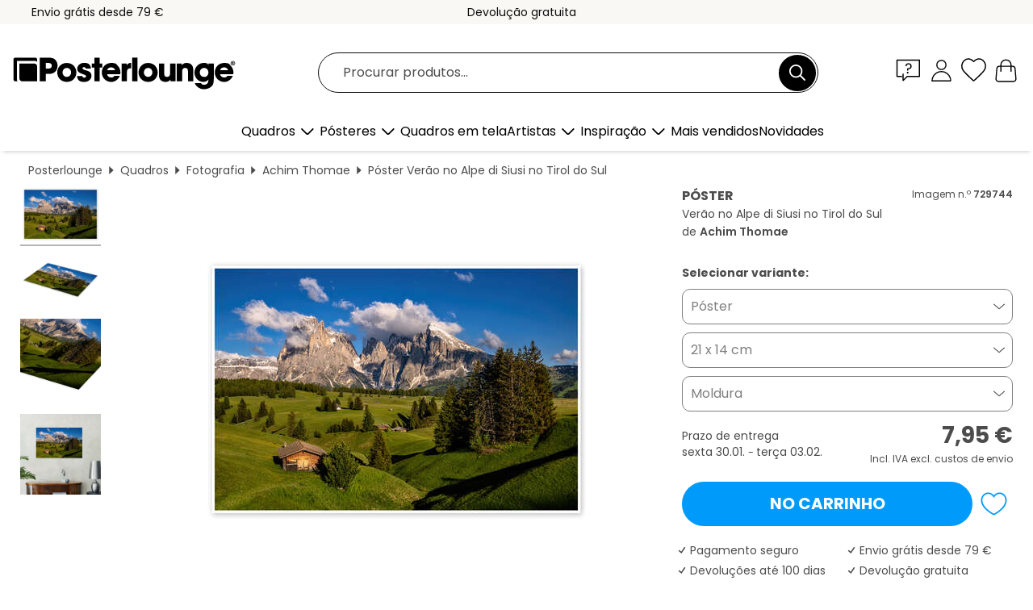

--- FILE ---
content_type: text/html; charset=utf-8
request_url: https://www.posterlounge.pt/p/729744.html
body_size: 24744
content:
<!DOCTYPE html>
<html lang="pt-PT">
<head>
    <meta charset="UTF-8">
    <style>@media (min-width:768px) and (max-width:991px){.hidden-sm{display:none!important}}@media (min-width:992px) and (max-width:1249px){.hidden-md{display:none!important}}@media (min-width:1250px){.hidden-lg{display:none!important}}</style><noscript><style>.lazyload{display:none!important}noscript>img {display:block;max-width:100%;height:auto}.thumbnail noscript>img {margin-left:auto;margin-right: auto}</style></noscript><style>.mazing-button-container{display:none;}</style><style>#pdv-productImageBox{text-align:center;height:500px;}#pdv-thumbnail-gallery-wrapper{width:120px}#pdv-productImageSrc{max-width: calc(100vw - 40px)}#pdv-thumbnail-gallery{margin:0;padding:0;list-style:none;min-width:112px;}.col-*{padding:0 10px}</style><style>#pdv-productImageBox{height:500px}</style>
    <link rel="preconnect" href="https://media.posterlounge.com"><link rel="preconnect" href="https://cdn.posterlounge.com">
    
    <link rel="preload" href="https://www.posterlounge.pt/plugin/extern/bootstrap/fonts/glyphicons-halflings-regular.woff2" as="font" type="font/woff2" crossorigin="anonymous" /><link rel="preload" href="https://cdn.posterlounge.com/plugin/extern/bootstrap/js/includesFix.js" as="script" /><link rel="preload" href="https://www.posterlounge.pt/plugin/extern/bootstrap/css/bootstrap.min.css" as="style" /><link rel="preload" href="https://cdn.posterlounge.com/plugin/extern/bootstrap/css/bootstrap-ms.css" as="style" /><link rel="preload" href="https://cdn.posterlounge.com/plugin/extern/bootstrap/js/bootstrap.min.js" as="script" /><link rel="preload" href="https://cdn.posterlounge.com/plugin/extern/bootstrapdialog/css/bootstrap-dialog.min.css" as="style" /><link rel="preload" href="https://cdn.posterlounge.com/plugin/extern/bootstrapdialog/js/bootstrap-dialog.min.js" as="script" /><link rel="preload" href="https://cdn.posterlounge.com/plugin/extern/lazysizes/css/custom-lazy-styles.min.css" as="style" /><link rel="preload" href="https://cdn.posterlounge.com/plugin/extern/flags/css/style.min.css" as="style" /><link rel="preload" href="https://www.posterlounge.pt/css/c1bbfc088d42921c9750105b4a09a8c0.css" as="style" /><link rel="preload" href="https://www.posterlounge.pt/controller/shop/main/webfonts.css?version=250916" as="style" />

    <title>Verão no Alpe di Siusi no Tirol do Sul de Achim Thomae em póster, tela e muito mais | Posterlounge.pt</title>
    <meta name="description" content="Compre já Verão no Alpe di Siusi no Tirol do Sul de Achim Thomae em póster ou quadro na Posterlounge.pt ✔ Diferentes materiais e tamanhos ✔ Molduras à medida feitas por nós ✔ Devolução gratuita">
    <meta name="viewport" content="width=device-width, initial-scale=1">

    
        <meta name="robots" content="INDEX, FOLLOW, NOODP, NOYDIR">

                                                                                                <link rel="canonical" href="https://www.posterlounge.pt/p/729744.html">
                                                        
                    <link rel="alternate" hreflang="de-DE" href="https://www.posterlounge.de/p/729744.html">
                <link rel="alternate" hreflang="de-AT" href="https://www.posterlounge.at/p/729744.html">
                <link rel="alternate" hreflang="de-CH" href="https://www.posterlounge.ch/p/729744.html">
                <link rel="alternate" hreflang="en-GB" href="https://www.posterlounge.co.uk/p/729744.html">
                <link rel="alternate" hreflang="en-IE" href="https://www.posterlounge.ie/p/729744.html">
                <link rel="alternate" hreflang="fr-FR" href="https://www.posterlounge.fr/p/729744.html">
                <link rel="alternate" hreflang="fr-BE" href="https://www.posterlounge.be/p/729744.html">
                <link rel="alternate" hreflang="es-ES" href="https://www.posterlounge.es/p/729744.html">
                <link rel="alternate" hreflang="it-IT" href="https://www.posterlounge.it/p/729744.html">
                <link rel="alternate" hreflang="nl-NL" href="https://www.posterlounge.nl/p/729744.html">
                <link rel="alternate" hreflang="pt-PT" href="https://www.posterlounge.pt/p/729744.html">
                <link rel="alternate" hreflang="da-DK" href="https://www.posterlounge.dk/p/729744.html">
                <link rel="alternate" hreflang="no-NO" href="https://www.posterlounge.no/p/729744.html">
                <link rel="alternate" hreflang="sv-SE" href="https://www.posterlounge.se/p/729744.html">
                <link rel="alternate" hreflang="fi-FI" href="https://www.posterlounge.fi/p/729744.html">
                <link rel="alternate" hreflang="pl-PL" href="https://www.posterlounge.pl/p/729744.html">
                <link rel="alternate" hreflang="x-default" href="https://www.posterlounge.com/p/729744.html">
                
        <meta property="og:type" content="product">
    <meta property="og:url" content="https://www.posterlounge.pt/p/729744.html">
    <meta property="og:title" content="Achim Thomae - Verão no Alpe di Siusi no Tirol do Sul">
    <meta property="og:description" content="Compre já Verão no Alpe di Siusi no Tirol do Sul de Achim Thomae em póster ou quadro na Posterlounge.pt ✔ Diferentes materiais e tamanhos ✔ Molduras à medida feitas por nós ✔ Devolução gratuita">
        <meta property="og:image" content="https://media.posterlounge.com/img/products/730000/729744/729744_poster_l.jpg">
    <meta name="thumbnail" content="https://media.posterlounge.com/img/products/730000/729744/729744_poster_l.jpg">
    
    <meta name="verify-v1" content="jsXi8zb7H6gcVbAXgm12JAChcd/3kQ5ZV0vGluy355s=">
    <meta name="p:domain_verify" content="2e6c603011a49bb49e22d0da3c726e2c">
    <meta name="msvalidate.01" content="0BEB495C0C44DA08B94EFD62E15B0E16">

    <meta name="apple-mobile-web-app-title" content="Posterlounge">
    <meta name="application-name" content="Posterlounge">
    <link rel="shortcut icon" type="image/x-icon" href="https://cdn.posterlounge.com/controller/shop/main/img/logo-icon.ico">
    <link rel="icon" type="image/svg+xml" href="https://cdn.posterlounge.com/controller/shop/main/img/logo-icon.svg">
    <link rel="icon" type="image/png" href="https://cdn.posterlounge.com/controller/shop/main/img/logo-icon-256px.png">
    <link rel="apple-touch-icon" href="https://cdn.posterlounge.com/controller/shop/main/img/apple-touch-icon-precomposed.png"
          sizes="180x180">

    <script type="text/javascript" src="https://cdn.posterlounge.com/plugin/extern/bootstrap/js/includesFix.js"></script><link rel="stylesheet" href="https://www.posterlounge.pt/plugin/extern/bootstrap/css/bootstrap.min.css" type="text/css" /><link rel="stylesheet" href="https://cdn.posterlounge.com/plugin/extern/bootstrap/css/bootstrap-ms.css" type="text/css" /><link rel="stylesheet" href="https://cdn.posterlounge.com/plugin/extern/bootstrapdialog/css/bootstrap-dialog.min.css" type="text/css" /><link rel="stylesheet" href="https://cdn.posterlounge.com/plugin/extern/lazysizes/css/custom-lazy-styles.min.css?version=240620" type="text/css"/><link rel="stylesheet" href="https://cdn.posterlounge.com/plugin/extern/flags/css/style.min.css" type="text/css" /><link rel="stylesheet" href="https://www.posterlounge.pt/css/c1bbfc088d42921c9750105b4a09a8c0.css" type="text/css" /><link rel="stylesheet" href="https://www.posterlounge.pt/controller/shop/main/webfonts.css?version=250916" type="text/css" />
    <script>
				
				function initGTM()
				{
					(function(w,d,s,l,i){w[l]=w[l]||[];w[l].push({'gtm.start':new Date().getTime(),event:'gtm.js'});var f=d.getElementsByTagName(s)[0],j=d.createElement(s),dl=l!='dataLayer'?'&l='+l:'';j.async=true;j.src='https://gtm.posterlounge.pt/gtm.js?id='+i+dl;f.parentNode.insertBefore(j,f);})(window,document,'script','dataLayer','GTM-KCWWWHL');
				}

				function getClientLayer()
				{
					
					dataLayer.push({ "event": "view_item_list", "ecommerce": { "item_list_name": "crosspromo", "currency": "EUR", "items": [{ "id": "675458", "name": "675458 - Summer in the Dolomite Alps","quantity": 1, "price": "12.95", "currency": "EUR", "index": 1 },{ "id": "754843", "name": "754843 - Alpine Summer in South Tyrol -","quantity": 1, "price": "12.95", "currency": "EUR", "index": 2 },{ "id": "752446", "name": "752446 - Seiser Alm","quantity": 1, "price": "7.95", "currency": "EUR", "index": 3 },{ "id": "759011", "name": "759011 - Spring on the Seiser Alm with ","quantity": 1, "price": "12.95", "currency": "EUR", "index": 4 },{ "id": "631322", "name": "631322 - Val di Funes, Dolomites, South","quantity": 1, "price": "7.95", "currency": "EUR", "index": 5 },{ "id": "582713", "name": "582713 - Seiser Alm - South Tyrol (Ital","quantity": 1, "price": "7.95", "currency": "EUR", "index": 6 },{ "id": "756182", "name": "756182 - Summer Morning in the Lauterbr","quantity": 1, "price": "7.95", "currency": "EUR", "index": 7 },{ "id": "688946", "name": "688946 - Alpe di Siusi","quantity": 1, "price": "7.95", "currency": "EUR", "index": 8 },{ "id": "713989", "name": "713989 - Outono na terra de Berchtesgad","quantity": 1, "price": "7.95", "currency": "EUR", "index": 9 },{ "id": "739903", "name": "739903 - Seiser Alm in the afternoon","quantity": 1, "price": "7.95", "currency": "EUR", "index": 10 },{ "id": "703742", "name": "703742 - Innsbruck","quantity": 1, "price": "15.95", "currency": "EUR", "index": 11 },{ "id": "697006", "name": "697006 - View over Colfosco to the Sell","quantity": 1, "price": "7.95", "currency": "EUR", "index": 12 }] }, "pin" : { "items": [{"product_id":"675458","product_price":"12.95","product_category":"crosspromo"},{"product_id":"754843","product_price":"12.95","product_category":"crosspromo"},{"product_id":"752446","product_price":"7.95","product_category":"crosspromo"},{"product_id":"759011","product_price":"12.95","product_category":"crosspromo"},{"product_id":"631322","product_price":"7.95","product_category":"crosspromo"},{"product_id":"582713","product_price":"7.95","product_category":"crosspromo"},{"product_id":"756182","product_price":"7.95","product_category":"crosspromo"},{"product_id":"688946","product_price":"7.95","product_category":"crosspromo"},{"product_id":"713989","product_price":"7.95","product_category":"crosspromo"},{"product_id":"739903","product_price":"7.95","product_category":"crosspromo"},{"product_id":"703742","product_price":"15.95","product_category":"crosspromo"},{"product_id":"697006","product_price":"7.95","product_category":"crosspromo"}] }, "meta" : { "item": { "id" : [675458,754843,752446,759011,631322,582713,756182,688946,713989,739903,703742,697006], "name": "crosspromo" } }, "algolia" : { "afterSearch": 0, "userToken": "4798411e77c0de289991feab3e491847", "userTokenAuth": "", "index": "Posterlounge_pt", "queryId": "", "items": ["675458","754843","752446","759011","631322","582713","756182","688946","713989","739903","703742","697006"] } });
					dataLayer.push({ecommerce: undefined, pin: undefined, meta: undefined, algolia: undefined, search_term: undefined, klaviyo: undefined});
					dataLayer.push({ "event": "view_item", "ecommerce": { "currency": "EUR", "items": [{ "id": "729744", "variant": "Póster 21 x 14 cm", "name": "729744 - Verão no Alpe di Siusi no Tiro","brand": "Achim Thomae","quantity": 1, "price": "7.95", "currency": "EUR", "index": 1 }], "value": "7.95" }, "pin" : { "items": [{ "product_id": "729744", "product_variant": "Póster 21 x 14 cm", "product_name": "729744 - Verão no Alpe di Siusi no Tiro", "brand": "PDS", "product_price": "7.95" }] }, "meta" : { "item" : { "id": "729744", "name": "729744 - Verão no Alpe di Siusi no Tiro", "price": "7.95", "quantity": "1", "variant": "Póster 21 x 14 cm" } }, "algolia" : { "afterSearch": 0, "userToken": "4798411e77c0de289991feab3e491847", "userTokenAuth": "", "index": "Posterlounge_pt", "queryId": "", "items": ["729744"], "positions": [2] } });
					dataLayer.push({ecommerce: undefined, pin: undefined, meta: undefined, algolia: undefined, search_term: undefined, klaviyo: undefined});
				}
				
				function getServerLayer()
				{
					$(document).ajaxComplete(function (event, xhr, settings)
					{
					    var call = true;
					    if(typeof settings.url !== 'undefined')
					    {
					        if(settings.url.indexOf('noGTM=1') > 0)
					        {
					            call = false;
					        }
					    }
					    
					    if(call)
					    {
                            $.ajax({
                                type: 'POST',
                                url: 'https://www.posterlounge.pt/plugin/extern/googletagmanager/ajax/get.php',
                                dataType: 'json',
                                global: false,
                                success: function (request)
                                {
                                    if(request != null)
                                    {
                                        if(request.status)
                                        {
                                            if(request.results.jsObjects !== 'undefined')
                                            {
                                                for(x=0;x<request.results.jsObjects.length;x++)
                                                {
                                                    dataLayer.push(JSON.parse(request.results.jsObjects[x]));
                                                }
                                            }
                                        }
                                    }
                                }
                            });
                        }
					});
				}
			
				function initGTMClientId()
				{
					$.ajax({
						type: 'POST',
						url: 'https://www.posterlounge.pt/plugin/extern/googletagmanager/ajax/id.php',
						dataType: 'json',
						global: false,
						success: function (request)
						{
							if(request != null)
							{
								if(request.status)
								{
									if(request.results.id !== 'undefined')
									{
										initGTM();
										
										dataLayer.push({
											'event':		'client_id',
											'client_id':	request.results.id,
											'em_hash':	    request.results.em,
											'portal_id':	request.results.portal,
											'environment':  'production',
											'section' :     'detail_view',
											'ip_override':  request.results.ip,
											'user_agent':   request.results.ua,
											'test_dim1':    request.results.test_dim1,
											'test_dim2':    request.results.test_dim2,
											'test_dim3':    request.results.test_dim3,
											'test_algolia': request.results.test_algolia
										});
										
										getClientLayer();
										getServerLayer();
									}
								}
							}
						}
					});
				}
			</script><script>
			
			function getInfos(e,o)
			{   
				var cm = __cmp('getCMPData');
				var analytics = 0;
				if(cm.gdprApplies !== true || cm.vendorConsents.s26 === true)
				{
					analytics = 1;
				}
				
				$.ajax({
					type: 'POST',
					url: 'https://www.posterlounge.pt/plugin/shop/cookiebanner/ajax/state.php',
					dataType: 'json',
					global: false,
					data:{
					  analytics: analytics
					}
				});
				
				if (typeof initGTMClientId == 'function') { 
					initGTMClientId();
				}
			}
		  
			document.addEventListener('DOMContentLoaded', function() 
			{
                let cmp = __cmp('getCMPData');
                if(typeof cmp === 'object' && cmp.cmpDataObject) {
                    getInfos(null, null);
                } else {
                    __cmp('addEventListener',['consent',getInfos,false],null);
                }
				
			});
		</script>

        
    <script type="application/ld+json">
        {
            "@context": "https://schema.org",
            "@type": "WebSite",
            "url": "https://www.posterlounge.pt",
            "potentialAction": {
                "@type": "SearchAction",
                "target": "https://www.posterlounge.pt/procurar.html?action=search&query={search_term_string}",
                "query-input": "required name=search_term_string"
            }
        }
    </script>
    
    
    
    <script type="application/ld+json">
        {
            "@context": "https://schema.org",
            "@type": "Organization",
            "name": "Posterlounge",
            "url": "https://www.posterlounge.pt",
            "logo": "https://www.posterlounge.pt/controller/shop/main/img/posterlounge-logo.svg",
            "sameAs": [
                "https://www.facebook.com/posterlounge",
                "https://www.pinterest.com/posterlounge/",
                "https://instagram.com/posterlounge/"
            ],
            "contactPoint": [
                {
                    "@type": "ContactPoint",
                    "telephone": "+49-341-33975900",
                    "contactType": "customer service"
                }
            ]
        }
    </script>
    
</head>

<body data-role="page" id="main" data-posterlounge-instant-intensity="500">
<noscript><iframe src="https://gtm.posterlounge.pt/ns.html?id=GTM-KCWWWHL" height="0" width="0" style="display:none;visibility:hidden"></iframe></noscript><script>if(!"gdprAppliesGlobally" in window){window.gdprAppliesGlobally=true}if(!("cmp_id" in window)||window.cmp_id<1){window.cmp_id=0}if(!("cmp_cdid" in window)){window.cmp_cdid="52b65399326c"}if(!("cmp_params" in window)){window.cmp_params=""}if(!("cmp_host" in window)){window.cmp_host="b.delivery.consentmanager.net"}if(!("cmp_cdn" in window)){window.cmp_cdn="cdn.consentmanager.net"}if(!("cmp_proto" in window)){window.cmp_proto="https:"}if(!("cmp_codesrc" in window)){window.cmp_codesrc="1"}window.cmp_getsupportedLangs=function(){var b=["DE","EN","FR","IT","NO","DA","FI","ES","PT","RO","BG","ET","EL","GA","HR","LV","LT","MT","NL","PL","SV","SK","SL","CS","HU","RU","SR","ZH","TR","UK","AR","BS"];if("cmp_customlanguages" in window){for(var a=0;a<window.cmp_customlanguages.length;a++){b.push(window.cmp_customlanguages[a].l.toUpperCase())}}return b};window.cmp_getRTLLangs=function(){var a=["AR"];if("cmp_customlanguages" in window){for(var b=0;b<window.cmp_customlanguages.length;b++){if("r" in window.cmp_customlanguages[b]&&window.cmp_customlanguages[b].r){a.push(window.cmp_customlanguages[b].l)}}}return a};window.cmp_getlang=function(j){if(typeof(j)!="boolean"){j=true}if(j&&typeof(cmp_getlang.usedlang)=="string"&&cmp_getlang.usedlang!==""){return cmp_getlang.usedlang}var g=window.cmp_getsupportedLangs();var c=[];var f=location.hash;var e=location.search;var a="languages" in navigator?navigator.languages:[];if(f.indexOf("cmplang=")!=-1){c.push(f.substr(f.indexOf("cmplang=")+8,2).toUpperCase())}else{if(e.indexOf("cmplang=")!=-1){c.push(e.substr(e.indexOf("cmplang=")+8,2).toUpperCase())}else{if("cmp_setlang" in window&&window.cmp_setlang!=""){c.push(window.cmp_setlang.toUpperCase())}else{if(a.length>0){for(var d=0;d<a.length;d++){c.push(a[d])}}}}}if("language" in navigator){c.push(navigator.language)}if("userLanguage" in navigator){c.push(navigator.userLanguage)}var h="";for(var d=0;d<c.length;d++){var b=c[d].toUpperCase();if(g.indexOf(b)!=-1){h=b;break}if(b.indexOf("-")!=-1){b=b.substr(0,2)}if(g.indexOf(b)!=-1){h=b;break}}if(h==""&&typeof(cmp_getlang.defaultlang)=="string"&&cmp_getlang.defaultlang!==""){return cmp_getlang.defaultlang}else{if(h==""){h="EN"}}h=h.toUpperCase();return h};(function(){var u=document;var v=u.getElementsByTagName;var h=window;var o="";var b="_en";if("cmp_getlang" in h){o=h.cmp_getlang().toLowerCase();if("cmp_customlanguages" in h){for(var q=0;q<h.cmp_customlanguages.length;q++){if(h.cmp_customlanguages[q].l.toUpperCase()==o.toUpperCase()){o="en";break}}}b="_"+o}function x(i,e){var w="";i+="=";var s=i.length;var d=location;if(d.hash.indexOf(i)!=-1){w=d.hash.substr(d.hash.indexOf(i)+s,9999)}else{if(d.search.indexOf(i)!=-1){w=d.search.substr(d.search.indexOf(i)+s,9999)}else{return e}}if(w.indexOf("&")!=-1){w=w.substr(0,w.indexOf("&"))}return w}var k=("cmp_proto" in h)?h.cmp_proto:"https:";if(k!="http:"&&k!="https:"){k="https:"}var g=("cmp_ref" in h)?h.cmp_ref:location.href;var j=u.createElement("script");j.setAttribute("data-cmp-ab","1");var c=x("cmpdesign","cmp_design" in h?h.cmp_design:"");var f=x("cmpregulationkey","cmp_regulationkey" in h?h.cmp_regulationkey:"");var r=x("cmpgppkey","cmp_gppkey" in h?h.cmp_gppkey:"");var n=x("cmpatt","cmp_att" in h?h.cmp_att:"");j.src=k+"//"+h.cmp_host+"/delivery/cmp.php?"+("cmp_id" in h&&h.cmp_id>0?"id="+h.cmp_id:"")+("cmp_cdid" in h?"&cdid="+h.cmp_cdid:"")+"&h="+encodeURIComponent(g)+(c!=""?"&cmpdesign="+encodeURIComponent(c):"")+(f!=""?"&cmpregulationkey="+encodeURIComponent(f):"")+(r!=""?"&cmpgppkey="+encodeURIComponent(r):"")+(n!=""?"&cmpatt="+encodeURIComponent(n):"")+("cmp_params" in h?"&"+h.cmp_params:"")+(u.cookie.length>0?"&__cmpfcc=1":"")+"&l="+o.toLowerCase()+"&o="+(new Date()).getTime();j.type="text/javascript";j.async=true;if(u.currentScript&&u.currentScript.parentElement){u.currentScript.parentElement.appendChild(j)}else{if(u.body){u.body.appendChild(j)}else{var t=v("body");if(t.length==0){t=v("div")}if(t.length==0){t=v("span")}if(t.length==0){t=v("ins")}if(t.length==0){t=v("script")}if(t.length==0){t=v("head")}if(t.length>0){t[0].appendChild(j)}}}var m="js";var p=x("cmpdebugunminimized","cmpdebugunminimized" in h?h.cmpdebugunminimized:0)>0?"":".min";var a=x("cmpdebugcoverage","cmp_debugcoverage" in h?h.cmp_debugcoverage:"");if(a=="1"){m="instrumented";p=""}var j=u.createElement("script");j.src=k+"//"+h.cmp_cdn+"/delivery/"+m+"/cmp"+b+p+".js";j.type="text/javascript";j.setAttribute("data-cmp-ab","1");j.async=true;if(u.currentScript&&u.currentScript.parentElement){u.currentScript.parentElement.appendChild(j)}else{if(u.body){u.body.appendChild(j)}else{var t=v("body");if(t.length==0){t=v("div")}if(t.length==0){t=v("span")}if(t.length==0){t=v("ins")}if(t.length==0){t=v("script")}if(t.length==0){t=v("head")}if(t.length>0){t[0].appendChild(j)}}}})();window.cmp_addFrame=function(b){if(!window.frames[b]){if(document.body){var a=document.createElement("iframe");a.style.cssText="display:none";if("cmp_cdn" in window&&"cmp_ultrablocking" in window&&window.cmp_ultrablocking>0){a.src="//"+window.cmp_cdn+"/delivery/empty.html"}a.name=b;a.setAttribute("title","Intentionally hidden, please ignore");a.setAttribute("role","none");a.setAttribute("tabindex","-1");document.body.appendChild(a)}else{window.setTimeout(window.cmp_addFrame,10,b)}}};window.cmp_rc=function(h){var b=document.cookie;var f="";var d=0;while(b!=""&&d<100){d++;while(b.substr(0,1)==" "){b=b.substr(1,b.length)}var g=b.substring(0,b.indexOf("="));if(b.indexOf(";")!=-1){var c=b.substring(b.indexOf("=")+1,b.indexOf(";"))}else{var c=b.substr(b.indexOf("=")+1,b.length)}if(h==g){f=c}var e=b.indexOf(";")+1;if(e==0){e=b.length}b=b.substring(e,b.length)}return(f)};window.cmp_stub=function(){var a=arguments;__cmp.a=__cmp.a||[];if(!a.length){return __cmp.a}else{if(a[0]==="ping"){if(a[1]===2){a[2]({gdprApplies:gdprAppliesGlobally,cmpLoaded:false,cmpStatus:"stub",displayStatus:"hidden",apiVersion:"2.2",cmpId:31},true)}else{a[2](false,true)}}else{if(a[0]==="getUSPData"){a[2]({version:1,uspString:window.cmp_rc("")},true)}else{if(a[0]==="getTCData"){__cmp.a.push([].slice.apply(a))}else{if(a[0]==="addEventListener"||a[0]==="removeEventListener"){__cmp.a.push([].slice.apply(a))}else{if(a.length==4&&a[3]===false){a[2]({},false)}else{__cmp.a.push([].slice.apply(a))}}}}}}};window.cmp_gpp_ping=function(){return{gppVersion:"1.0",cmpStatus:"stub",cmpDisplayStatus:"hidden",supportedAPIs:["tcfca","usnat","usca","usva","usco","usut","usct"],cmpId:31}};window.cmp_gppstub=function(){var a=arguments;__gpp.q=__gpp.q||[];if(!a.length){return __gpp.q}var g=a[0];var f=a.length>1?a[1]:null;var e=a.length>2?a[2]:null;if(g==="ping"){return window.cmp_gpp_ping()}else{if(g==="addEventListener"){__gpp.e=__gpp.e||[];if(!("lastId" in __gpp)){__gpp.lastId=0}__gpp.lastId++;var c=__gpp.lastId;__gpp.e.push({id:c,callback:f});return{eventName:"listenerRegistered",listenerId:c,data:true,pingData:window.cmp_gpp_ping()}}else{if(g==="removeEventListener"){var h=false;__gpp.e=__gpp.e||[];for(var d=0;d<__gpp.e.length;d++){if(__gpp.e[d].id==e){__gpp.e[d].splice(d,1);h=true;break}}return{eventName:"listenerRemoved",listenerId:e,data:h,pingData:window.cmp_gpp_ping()}}else{if(g==="getGPPData"){return{sectionId:3,gppVersion:1,sectionList:[],applicableSections:[0],gppString:"",pingData:window.cmp_gpp_ping()}}else{if(g==="hasSection"||g==="getSection"||g==="getField"){return null}else{__gpp.q.push([].slice.apply(a))}}}}}};window.cmp_msghandler=function(d){var a=typeof d.data==="string";try{var c=a?JSON.parse(d.data):d.data}catch(f){var c=null}if(typeof(c)==="object"&&c!==null&&"__cmpCall" in c){var b=c.__cmpCall;window.__cmp(b.command,b.parameter,function(h,g){var e={__cmpReturn:{returnValue:h,success:g,callId:b.callId}};d.source.postMessage(a?JSON.stringify(e):e,"*")})}if(typeof(c)==="object"&&c!==null&&"__uspapiCall" in c){var b=c.__uspapiCall;window.__uspapi(b.command,b.version,function(h,g){var e={__uspapiReturn:{returnValue:h,success:g,callId:b.callId}};d.source.postMessage(a?JSON.stringify(e):e,"*")})}if(typeof(c)==="object"&&c!==null&&"__tcfapiCall" in c){var b=c.__tcfapiCall;window.__tcfapi(b.command,b.version,function(h,g){var e={__tcfapiReturn:{returnValue:h,success:g,callId:b.callId}};d.source.postMessage(a?JSON.stringify(e):e,"*")},b.parameter)}if(typeof(c)==="object"&&c!==null&&"__gppCall" in c){var b=c.__gppCall;window.__gpp(b.command,function(h,g){var e={__gppReturn:{returnValue:h,success:g,callId:b.callId}};d.source.postMessage(a?JSON.stringify(e):e,"*")},"parameter" in b?b.parameter:null,"version" in b?b.version:1)}};window.cmp_setStub=function(a){if(!(a in window)||(typeof(window[a])!=="function"&&typeof(window[a])!=="object"&&(typeof(window[a])==="undefined"||window[a]!==null))){window[a]=window.cmp_stub;window[a].msgHandler=window.cmp_msghandler;window.addEventListener("message",window.cmp_msghandler,false)}};window.cmp_setGppStub=function(a){if(!(a in window)||(typeof(window[a])!=="function"&&typeof(window[a])!=="object"&&(typeof(window[a])==="undefined"||window[a]!==null))){window[a]=window.cmp_gppstub;window[a].msgHandler=window.cmp_msghandler;window.addEventListener("message",window.cmp_msghandler,false)}};window.cmp_addFrame("__cmpLocator");if(!("cmp_disableusp" in window)||!window.cmp_disableusp){window.cmp_addFrame("__uspapiLocator")}if(!("cmp_disabletcf" in window)||!window.cmp_disabletcf){window.cmp_addFrame("__tcfapiLocator")}if(!("cmp_disablegpp" in window)||!window.cmp_disablegpp){window.cmp_addFrame("__gppLocator")}window.cmp_setStub("__cmp");if(!("cmp_disabletcf" in window)||!window.cmp_disabletcf){window.cmp_setStub("__tcfapi")}if(!("cmp_disableusp" in window)||!window.cmp_disableusp){window.cmp_setStub("__uspapi")}if(!("cmp_disablegpp" in window)||!window.cmp_disablegpp){window.cmp_setGppStub("__gpp")};</script>
<div id="side-nav" class="side-nav">
    <!-- Mobile Nav, die den Content nach rechts verschiebt -->
    <div class="mobile-nav-left">
        <div class="mobile-nav-top">
            <div id="close-tab">Fechar<span></span></div>
            <div id="side-nav-pageNavLogo">
                <a href="https://www.posterlounge.pt" title="Pósteres e quadros na Posterlounge">&nbsp;</a>
            </div>
            <div id="mn-searchWrapper" class="search-wrapper">
                <form action="https://www.posterlounge.pt/procurar.html" accept-charset="UTF-8" method="get" name="search" class="pos-rel searchFieldGroup">
                    <input name="action" type="hidden" value="search"/>
                    <div class="input-group">
                        <input
                                name="s_query"
                                id="mn-mainSearchInput"
                                type="text"
                                autocomplete="off"
                                placeholder="Procurar produtos..."
                                value=""
                                maxlength="250"
                                class="searchField"
                                aria-label="Caixa de pesquisa"
                        />
                        <div class="input-group-btn mega-menu-search-background">
                            <button type="button" class="btn mega-menu-searchBtn" aria-label="Procurar">&nbsp;</button>
                        </div>
                        <button type="button" class="btn searchClearBtnHeader"></button>
                    </div>
                </form>
            </div>
        </div>
        <nav>
            <div id="mobileNavbar">
                <ul class="nav navbar-nav">
                                                            <li class="has-children">
                                                <span class="nav-headline" role="button" tabindex="0" aria-expanded="false" aria-controls="subchildren-wallart">
                            Quadros
                            <span class="nav-toggle-btn arrow"></span>
                        </span>
                        <ul class="nav-children" id="subchildren-wallart">
                                                        <li>
                                <a class="nav-headline discoverAll" href="https://www.posterlounge.pt/quadros/" title="Ver todo">
                                    <span>Ver todo</span>
                                </a>
                            </li>
                                                                                                                <li class="nav-subheadline has-children">
                                <span class="nav-headline" role="button" tabindex="0" aria-expanded="false" aria-controls="children-top_products">Produtos
                                    <span class="nav-toggle-btn plus"></span>
                                </span>
                                <ul class="nav-children" id="children-top_products">
                                                                        <li>
                                        <a href="https://www.posterlounge.pt/quadros/posteres/" title="Pósteres ">
                                            <span>Pósteres</span>
                                        </a>
                                    </li>
                                                                        <li>
                                        <a href="https://www.posterlounge.pt/quadros/quadros-em-tela/" title="Quadros em tela">
                                            <span>Quadros em tela</span>
                                        </a>
                                    </li>
                                                                        <li>
                                        <a href="https://www.posterlounge.pt/quadros/quadros-em-aluminio/" title="Quadros em alumínio">
                                            <span>Quadros em alumínio</span>
                                        </a>
                                    </li>
                                                                        <li>
                                        <a href="https://www.posterlounge.pt/quadros/quadros-em-acrilico/" title="Quadros em acrílico">
                                            <span>Quadros em acrílico</span>
                                        </a>
                                    </li>
                                                                        <li>
                                        <a href="https://www.posterlounge.pt/quadros/quadros-de-madeira/" title="Quadros de madeira">
                                            <span>Quadros de madeira</span>
                                        </a>
                                    </li>
                                                                        <li>
                                        <a href="https://www.posterlounge.pt/quadros/quadros-em-plexi-aluminio/" title="Quadros em plexi-alumínio">
                                            <span>Quadros em plexi-alumínio</span>
                                        </a>
                                    </li>
                                                                        <li>
                                        <a href="https://www.posterlounge.pt/quadros/impressoes-artisticas/" title="Impressões artísticas">
                                            <span>Impressões artísticas</span>
                                        </a>
                                    </li>
                                                                        <li>
                                        <a href="https://www.posterlounge.pt/quadros/quadros-em-pvc/" title="Quadros em PVC">
                                            <span>Quadros em PVC</span>
                                        </a>
                                    </li>
                                                                        <li>
                                        <a href="https://www.posterlounge.pt/quadros/autocolantes-decorativos/" title="Autocolantes decorativos">
                                            <span>Autocolantes decorativos</span>
                                        </a>
                                    </li>
                                                                        <li>
                                        <a href="https://www.posterlounge.pt/quadros/quadros-magneticos/" title="Quadros magnéticos">
                                            <span>Quadros magnéticos</span>
                                        </a>
                                    </li>
                                                                        <li>
                                        <a href="https://www.posterlounge.pt/quadros/vinil-para-portas/" title="Vinil para portas">
                                            <span>Vinil para portas</span>
                                        </a>
                                    </li>
                                                                        <li>
                                        <a href="https://www.posterlounge.pt/quadros/posteres-de-porta/" title="Pósteres de porta">
                                            <span>Pósteres de porta</span>
                                        </a>
                                    </li>
                                                                        <li>
                                        <a href="https://www.posterlounge.pt/quadros/posteres-para-colorir/" title="Pósteres para colorir">
                                            <span>Pósteres para colorir</span>
                                        </a>
                                    </li>
                                                                        <li>
                                        <a href="https://www.posterlounge.pt/quadros/vales-presente/" title="Vales-presente ">
                                            <span>Vales-presente </span>
                                        </a>
                                    </li>
                                                                        <li>
                                        <a href="https://www.posterlounge.pt/quadros/calendarios-de-parede/" title="Calendários de parede">
                                            <span>Calendários de parede</span>
                                        </a>
                                    </li>
                                                                    </ul>
                            </li>
                                                                                                                <li class="nav-subheadline has-children">
                                <span class="nav-headline" role="button" tabindex="0" aria-expanded="false" aria-controls="children-popular_art_styles">Estilos artísticos populares
                                    <span class="nav-toggle-btn plus"></span>
                                </span>
                                <ul class="nav-children" id="children-popular_art_styles">
                                                                        <li>
                                        <a href="https://www.posterlounge.pt/quadros/fauvismo/" title="Fauvismo">
                                            <span>Fauvismo</span>
                                        </a>
                                    </li>
                                                                        <li>
                                        <a href="https://www.posterlounge.pt/quadros/posteres/impressionismo/" title="Impressionismo">
                                            <span>Impressionismo</span>
                                        </a>
                                    </li>
                                                                        <li>
                                        <a href="https://www.posterlounge.pt/quadros/arte-abstrata/" title="Arte abstrata">
                                            <span>Arte abstrata</span>
                                        </a>
                                    </li>
                                                                        <li>
                                        <a href="https://www.posterlounge.pt/quadros/arte-asiatica/" title="Arte asiática">
                                            <span>Arte asiática</span>
                                        </a>
                                    </li>
                                                                        <li>
                                        <a href="https://www.posterlounge.pt/quadros/aguarelas/" title="Aguarelas">
                                            <span>Aguarelas</span>
                                        </a>
                                    </li>
                                                                        <li>
                                        <a href="https://www.posterlounge.pt/quadros/mash-up-art/" title="Mash Up Art">
                                            <span>Mash Up Art</span>
                                        </a>
                                    </li>
                                                                        <li>
                                        <a href="https://www.posterlounge.pt/quadros/surrealismo/" title="Surrealismo">
                                            <span>Surrealismo</span>
                                        </a>
                                    </li>
                                                                        <li>
                                        <a href="https://www.posterlounge.pt/quadros/bauhaus/" title="Bauhaus">
                                            <span>Bauhaus</span>
                                        </a>
                                    </li>
                                                                        <li>
                                        <a href="https://www.posterlounge.pt/quadros/arte-digital/" title="Arte digital">
                                            <span>Arte digital</span>
                                        </a>
                                    </li>
                                                                        <li>
                                        <a href="https://www.posterlounge.pt/quadros/fotografia/" title="Fotografia">
                                            <span>Fotografia</span>
                                        </a>
                                    </li>
                                                                        <li>
                                        <a href="https://www.posterlounge.pt/quadros/desenho-e-esboco/" title="Desenhos e esboços">
                                            <span>Desenhos e esboços</span>
                                        </a>
                                    </li>
                                                                    </ul>
                            </li>
                                                                                                                <li class="nav-subheadline has-children">
                                <span class="nav-headline" role="button" tabindex="0" aria-expanded="false" aria-controls="children-popular_rooms">Espaços preferidos
                                    <span class="nav-toggle-btn plus"></span>
                                </span>
                                <ul class="nav-children" id="children-popular_rooms">
                                                                        <li>
                                        <a href="https://www.posterlounge.pt/quadros/sala-de-estar/" title="Quadros para a sala de estar">
                                            <span>Quadros para a sala de estar</span>
                                        </a>
                                    </li>
                                                                        <li>
                                        <a href="https://www.posterlounge.pt/quadros/quarto-de-casal/" title="Quadros para o quarto de casal">
                                            <span>Quadros para o quarto de casal</span>
                                        </a>
                                    </li>
                                                                        <li>
                                        <a href="https://www.posterlounge.pt/quadros/cozinha/" title="Quadros para a cozinha">
                                            <span>Quadros para a cozinha</span>
                                        </a>
                                    </li>
                                                                        <li>
                                        <a href="https://www.posterlounge.pt/quadros/casa-de-banho/" title="Quadros para a casa de banho">
                                            <span>Quadros para a casa de banho</span>
                                        </a>
                                    </li>
                                                                        <li>
                                        <a href="https://www.posterlounge.pt/quadros/quarto-de-crianca/" title="Quadros infantis">
                                            <span>Quadros infantis</span>
                                        </a>
                                    </li>
                                                                        <li>
                                        <a href="https://www.posterlounge.pt/quadros/escritorio/" title="Quadros para o escritório">
                                            <span>Quadros para o escritório</span>
                                        </a>
                                    </li>
                                                                    </ul>
                            </li>
                                                                                                                <li class="nav-subheadline has-children">
                                <span class="nav-headline" role="button" tabindex="0" aria-expanded="false" aria-controls="children-popular_styles">Estilos de interiores
                                    <span class="nav-toggle-btn plus"></span>
                                </span>
                                <ul class="nav-children" id="children-popular_styles">
                                                                        <li>
                                        <a href="https://www.posterlounge.pt/quadros/japandi/" title="Japandi">
                                            <span>Japandi</span>
                                        </a>
                                    </li>
                                                                        <li>
                                        <a href="https://www.posterlounge.pt/quadros/boho/" title="Boho">
                                            <span>Boho</span>
                                        </a>
                                    </li>
                                                                        <li>
                                        <a href="https://www.posterlounge.pt/quadros/moderno/" title="Moderno">
                                            <span>Moderno</span>
                                        </a>
                                    </li>
                                                                        <li>
                                        <a href="https://www.posterlounge.pt/quadros/mid-century-modern/" title="Mid-century modern">
                                            <span>Mid-century modern</span>
                                        </a>
                                    </li>
                                                                        <li>
                                        <a href="https://www.posterlounge.pt/quadros/maritimo/" title="Marítimo">
                                            <span>Marítimo</span>
                                        </a>
                                    </li>
                                                                        <li>
                                        <a href="https://www.posterlounge.pt/quadros/vintage/" title="Vintage">
                                            <span>Vintage</span>
                                        </a>
                                    </li>
                                                                        <li>
                                        <a href="https://www.posterlounge.pt/quadros/escandinavo/" title="Escandinavo">
                                            <span>Escandinavo</span>
                                        </a>
                                    </li>
                                                                        <li>
                                        <a href="https://www.posterlounge.pt/quadros/estilo-campestre/" title="Estilo campestre">
                                            <span>Estilo campestre</span>
                                        </a>
                                    </li>
                                                                        <li>
                                        <a href="https://www.posterlounge.pt/quadros/minimalismo/" title="Minimalismo">
                                            <span>Minimalismo</span>
                                        </a>
                                    </li>
                                                                    </ul>
                            </li>
                                                                                </ul>
                                            </li>
                                                                                <li class="has-children">
                                                <span class="nav-headline" role="button" tabindex="0" aria-expanded="false" aria-controls="subchildren-poster">
                            Pósteres
                            <span class="nav-toggle-btn arrow"></span>
                        </span>
                        <ul class="nav-children" id="subchildren-poster">
                                                        <li>
                                <a class="nav-headline discoverAll" href="https://www.posterlounge.pt/quadros/posteres/" title="Ver todo">
                                    <span>Ver todo</span>
                                </a>
                            </li>
                                                                                                                <li class="nav-subheadline has-children">
                                <span class="nav-headline" role="button" tabindex="0" aria-expanded="false" aria-controls="children-top_poster_categories">Categorias populares
                                    <span class="nav-toggle-btn plus"></span>
                                </span>
                                <ul class="nav-children" id="children-top_poster_categories">
                                                                        <li>
                                        <a href="https://www.posterlounge.pt/quadros/posteres/filmes/" title="Pósteres de filmes">
                                            <span>Pósteres de filmes</span>
                                        </a>
                                    </li>
                                                                        <li>
                                        <a href="https://www.posterlounge.pt/quadros/posteres/mangas/" title="Pósteres de anime">
                                            <span>Pósteres de anime</span>
                                        </a>
                                    </li>
                                                                        <li>
                                        <a href="https://www.posterlounge.pt/quadros/posteres/animais/" title="Pósteres de animais">
                                            <span>Pósteres de animais</span>
                                        </a>
                                    </li>
                                                                        <li>
                                        <a href="https://www.posterlounge.pt/quadros/posteres/cidades/" title="Pósteres de cidades">
                                            <span>Pósteres de cidades</span>
                                        </a>
                                    </li>
                                                                        <li>
                                        <a href="https://www.posterlounge.pt/quadros/posteres/ditos-e-citacoes/" title="Ditos & citações">
                                            <span>Ditos & citações</span>
                                        </a>
                                    </li>
                                                                        <li>
                                        <a href="https://www.posterlounge.pt/quadros/posteres/musica-e-danca/" title="Posters de música">
                                            <span>Posters de música</span>
                                        </a>
                                    </li>
                                                                        <li>
                                        <a href="https://www.posterlounge.pt/quadros/posteres/desportos/" title="Posters de desporto">
                                            <span>Posters de desporto</span>
                                        </a>
                                    </li>
                                                                        <li>
                                        <a href="https://www.posterlounge.pt/quadros/posteres/mapas-mundi-e-mapas-de-paises/" title="Mapas-múndi & mapas de países">
                                            <span>Mapas-múndi & mapas de países</span>
                                        </a>
                                    </li>
                                                                        <li>
                                        <a href="https://www.posterlounge.pt/quadros/posteres/botanica/" title="Pósteres botânicos">
                                            <span>Pósteres botânicos</span>
                                        </a>
                                    </li>
                                                                        <li>
                                        <a href="https://www.posterlounge.pt/quadros/posteres/natureza/" title="Pósteres de natureza">
                                            <span>Pósteres de natureza</span>
                                        </a>
                                    </li>
                                                                        <li>
                                        <a href="https://www.posterlounge.pt/quadros/posteres/arquitetura/" title="Pósteres de arquitetura">
                                            <span>Pósteres de arquitetura</span>
                                        </a>
                                    </li>
                                                                        <li>
                                        <a href="https://www.posterlounge.pt/quadros/posteres/aprender-e-saber/" title="Pósteres didáticos">
                                            <span>Pósteres didáticos</span>
                                        </a>
                                    </li>
                                                                    </ul>
                            </li>
                                                                                                                <li class="nav-subheadline has-children">
                                <span class="nav-headline" role="button" tabindex="0" aria-expanded="false" aria-controls="children-trends_inspiration">Tendências e inspiração
                                    <span class="nav-toggle-btn plus"></span>
                                </span>
                                <ul class="nav-children" id="children-trends_inspiration">
                                                                        <li>
                                        <a href="https://www.posterlounge.pt/quadros/posteres/bauhaus/" title="Pósteres Bauhaus">
                                            <span>Pósteres Bauhaus</span>
                                        </a>
                                    </li>
                                                                        <li>
                                        <a href="https://www.posterlounge.pt/quadros/posteres/retro/" title="Pósteres retro">
                                            <span>Pósteres retro</span>
                                        </a>
                                    </li>
                                                                        <li>
                                        <a href="https://www.posterlounge.pt/quadros/posteres/japandi/" title="Pósteres Japandi">
                                            <span>Pósteres Japandi</span>
                                        </a>
                                    </li>
                                                                        <li>
                                        <a href="https://www.posterlounge.pt/quadros/posteres/preto-e-branco/" title="Pósteres a preto e branco">
                                            <span>Pósteres a preto e branco</span>
                                        </a>
                                    </li>
                                                                        <li>
                                        <a href="https://www.posterlounge.pt/quadros/posteres/cocktails/" title="Pósteres de cocktails">
                                            <span>Pósteres de cocktails</span>
                                        </a>
                                    </li>
                                                                        <li>
                                        <a href="https://www.posterlounge.pt/quadros/posteres/vintage/" title="Pósteres vintage">
                                            <span>Pósteres vintage</span>
                                        </a>
                                    </li>
                                                                        <li>
                                        <a href="https://www.posterlounge.pt/colecoes/exhibition-posters.html" title="Cartazes de exposições">
                                            <span>Cartazes de exposições</span>
                                        </a>
                                    </li>
                                                                        <li>
                                        <a href="https://www.posterlounge.pt/quadros/posteres/cafe/" title="Pósteres de café">
                                            <span>Pósteres de café</span>
                                        </a>
                                    </li>
                                                                    </ul>
                            </li>
                                                                                                                <li class="nav-subheadline has-children">
                                <span class="nav-headline" role="button" tabindex="0" aria-expanded="false" aria-controls="children-poster_rooms">Espaços preferidos
                                    <span class="nav-toggle-btn plus"></span>
                                </span>
                                <ul class="nav-children" id="children-poster_rooms">
                                                                        <li>
                                        <a href="https://www.posterlounge.pt/quadros/posteres/sala-de-estar/" title="Pósteres para a  sala de estar">
                                            <span>Pósteres para a sala de estar</span>
                                        </a>
                                    </li>
                                                                        <li>
                                        <a href="https://www.posterlounge.pt/quadros/posteres/cozinha/" title="Pósteres para a cozinha">
                                            <span>Pósteres para a cozinha</span>
                                        </a>
                                    </li>
                                                                        <li>
                                        <a href="https://www.posterlounge.pt/quadros/posteres/quarto-de-casal/" title="Pósteres para o quarto de casal">
                                            <span>Pósteres para o quarto de casal</span>
                                        </a>
                                    </li>
                                                                        <li>
                                        <a href="https://www.posterlounge.pt/quadros/posteres/quarto-de-crianca/" title="Pósteres para o quarto de criança">
                                            <span>Pósteres para o cuarto de criança</span>
                                        </a>
                                    </li>
                                                                        <li>
                                        <a href="https://www.posterlounge.pt/quadros/posteres/escritorio/" title="Pósteres para o escritório">
                                            <span>Pósteres para o escritório</span>
                                        </a>
                                    </li>
                                                                    </ul>
                            </li>
                                                                                </ul>
                                            </li>
                                                                                <li class="">
                                                <a href="https://www.posterlounge.pt/quadros/quadros-em-tela/" class="nav-headline" title="Quadros em tela">
                            Quadros em tela
                            <span class="nav-toggle-btn arrow"></span>
                        </a>
                                            </li>
                                                                                <li class="has-children">
                                                <span class="nav-headline" role="button" tabindex="0" aria-expanded="false" aria-controls="subchildren-artist">
                            Artistas
                            <span class="nav-toggle-btn arrow"></span>
                        </span>
                        <ul class="nav-children" id="subchildren-artist">
                                                                                                                <li class="nav-subheadline has-children">
                                <span class="nav-headline" role="button" tabindex="0" aria-expanded="false" aria-controls="children-artistsTop">Artistas populares
                                    <span class="nav-toggle-btn plus"></span>
                                </span>
                                <ul class="nav-children" id="children-artistsTop">
                                                                        <li>
                                        <a href="https://www.posterlounge.pt/artistas/vincent-van-gogh/" title="Vincent van Gogh">
                                            <span>Vincent van Gogh</span>
                                        </a>
                                    </li>
                                                                        <li>
                                        <a href="https://www.posterlounge.pt/artistas/alfons-mucha/" title="Alfons Mucha">
                                            <span>Alfons Mucha</span>
                                        </a>
                                    </li>
                                                                        <li>
                                        <a href="https://www.posterlounge.pt/artistas/william-morris/" title="William Morris">
                                            <span>William Morris</span>
                                        </a>
                                    </li>
                                                                        <li>
                                        <a href="https://www.posterlounge.pt/artistas/claude-monet/" title="Claude Monet">
                                            <span>Claude Monet</span>
                                        </a>
                                    </li>
                                                                        <li>
                                        <a href="https://www.posterlounge.pt/artistas/frida-kahlo/" title="Frida Kahlo">
                                            <span>Frida Kahlo</span>
                                        </a>
                                    </li>
                                                                        <li>
                                        <a href="https://www.posterlounge.pt/artistas/frank-moth/" title="Frank Moth">
                                            <span>Frank Moth</span>
                                        </a>
                                    </li>
                                                                        <li>
                                        <a href="https://www.posterlounge.pt/artistas/paul-klee/" title="Paul Klee">
                                            <span>Paul Klee</span>
                                        </a>
                                    </li>
                                                                        <li>
                                        <a href="https://www.posterlounge.pt/artistas/gustav-klimt/" title="Gustav Klimt">
                                            <span>Gustav Klimt</span>
                                        </a>
                                    </li>
                                                                        <li>
                                        <a href="https://www.posterlounge.pt/artistas/henri-matisse/" title="Henri Matisse">
                                            <span>Henri Matisse</span>
                                        </a>
                                    </li>
                                                                        <li>
                                        <a href="https://www.posterlounge.pt/artistas/matsumoto-hoji/" title="Matsumoto Hoji">
                                            <span>Matsumoto Hoji</span>
                                        </a>
                                    </li>
                                                                        <li>
                                        <a href="https://www.posterlounge.pt/artistas/catsanddotz/" title="CatsAndDotz">
                                            <span>CatsAndDotz</span>
                                        </a>
                                    </li>
                                                                        <li>
                                        <a href="https://www.posterlounge.pt/artistas/tamara-de-lempicka/" title="Tamara de Lempicka">
                                            <span>Tamara de Lempicka</span>
                                        </a>
                                    </li>
                                                                    </ul>
                            </li>
                                                                                                                <li class="nav-subheadline has-children">
                                <span class="nav-headline" role="button" tabindex="0" aria-expanded="false" aria-controls="children-artistsNew">Novos artistas
                                    <span class="nav-toggle-btn plus"></span>
                                </span>
                                <ul class="nav-children" id="children-artistsNew">
                                                                        <li>
                                        <a href="https://www.posterlounge.pt/artistas/branka-kodzoman/" title="Branka Kodžoman">
                                            <span>Branka Kodžoman</span>
                                        </a>
                                    </li>
                                                                        <li>
                                        <a href="https://www.posterlounge.pt/artistas/raoul-dufy/" title="Raoul Dufy">
                                            <span>Raoul Dufy</span>
                                        </a>
                                    </li>
                                                                        <li>
                                        <a href="https://www.posterlounge.pt/artistas/eduard-warkentin/" title="Eduard Warkentin">
                                            <span>Eduard Warkentin</span>
                                        </a>
                                    </li>
                                                                        <li>
                                        <a href="https://www.posterlounge.pt/artistas/urchin-bay/" title="Urchin Bay">
                                            <span>Urchin Bay</span>
                                        </a>
                                    </li>
                                                                        <li>
                                        <a href="https://www.posterlounge.pt/artistas/annick/" title="Annick">
                                            <span>Annick</span>
                                        </a>
                                    </li>
                                                                        <li>
                                        <a href="https://www.posterlounge.pt/artistas/thingdesign/" title="ThingDesign">
                                            <span>ThingDesign</span>
                                        </a>
                                    </li>
                                                                        <li>
                                        <a href="https://www.posterlounge.pt/artistas/artsy-sesta/" title="Artsy Sesta">
                                            <span>Artsy Sesta</span>
                                        </a>
                                    </li>
                                                                        <li>
                                        <a href="https://www.posterlounge.pt/artistas/adriano-oliveira/" title="Adriano Oliveira">
                                            <span>Adriano Oliveira</span>
                                        </a>
                                    </li>
                                                                        <li>
                                        <a href="https://www.posterlounge.pt/artistas/lucas-tiefenthaler/" title="Lucas Tiefenthaler">
                                            <span>Lucas Tiefenthaler</span>
                                        </a>
                                    </li>
                                                                        <li>
                                        <a href="https://www.posterlounge.pt/artistas/petra-meikle/" title="Petra Meikle">
                                            <span>Petra Meikle</span>
                                        </a>
                                    </li>
                                                                    </ul>
                            </li>
                                                                                                                <li class="nav-subheadline has-children">
                                <span class="nav-headline" role="button" tabindex="0" aria-expanded="false" aria-controls="children-artists_collection">Coleções de artistas
                                    <span class="nav-toggle-btn plus"></span>
                                </span>
                                <ul class="nav-children" id="children-artists_collection">
                                                                        <li>
                                        <a href="https://www.posterlounge.pt/the-colourful-crew/" title="The Colourful Crew">
                                            <span>The Colourful Crew</span>
                                        </a>
                                    </li>
                                                                        <li>
                                        <a href="https://www.posterlounge.pt/the-fun-makers/" title="The Fun Makers">
                                            <span>The Fun Makers</span>
                                        </a>
                                    </li>
                                                                        <li>
                                        <a href="https://www.posterlounge.pt/the-animal-lovers/" title="The Animal Lovers">
                                            <span>The Animal Lovers</span>
                                        </a>
                                    </li>
                                                                        <li>
                                        <a href="https://www.posterlounge.pt/the-ai-specialists/" title="The AI Specialists">
                                            <span>The AI Specialists</span>
                                        </a>
                                    </li>
                                                                        <li>
                                        <a href="https://www.posterlounge.pt/the-collage-crafters/" title="The Collage Crafters">
                                            <span>The Collage Crafters</span>
                                        </a>
                                    </li>
                                                                        <li>
                                        <a href="https://www.posterlounge.pt/the-world-travellers/" title="The World Travellers">
                                            <span>The World Travellers</span>
                                        </a>
                                    </li>
                                                                        <li>
                                        <a href="https://www.posterlounge.pt/the-retro-designers/" title="The Retro Designers">
                                            <span>The Retro Designers</span>
                                        </a>
                                    </li>
                                                                        <li>
                                        <a href="https://www.posterlounge.pt/the-nature-lovers/" title="The Nature Lovers">
                                            <span>The Nature Lovers</span>
                                        </a>
                                    </li>
                                                                        <li>
                                        <a href="https://www.posterlounge.pt/the-sports-maniacs/" title="The Sports Maniacs">
                                            <span>The Sports Maniacs</span>
                                        </a>
                                    </li>
                                                                        <li>
                                        <a href="https://www.posterlounge.pt/the-hilarious-paintings/" title="The Hilarious Paintings">
                                            <span>The Hilarious Paintings</span>
                                        </a>
                                    </li>
                                                                        <li>
                                        <a href="https://www.posterlounge.pt/the-minimalists/" title="The Minimalists">
                                            <span>The Minimalists</span>
                                        </a>
                                    </li>
                                                                    </ul>
                            </li>
                                                                                </ul>
                                            </li>
                                                                                <li class="has-children">
                                                <span class="nav-headline" role="button" tabindex="0" aria-expanded="false" aria-controls="subchildren-inspiration">
                            Inspiração
                            <span class="nav-toggle-btn arrow"></span>
                        </span>
                        <ul class="nav-children" id="subchildren-inspiration">
                                                                                                                <li class="nav-subheadline has-children">
                                <span class="nav-headline" role="button" tabindex="0" aria-expanded="false" aria-controls="children-poster_colors">Cores populares
                                    <span class="nav-toggle-btn plus"></span>
                                </span>
                                <ul class="nav-children" id="children-poster_colors">
                                                                        <li>
                                        <a href="https://www.posterlounge.pt/quadros/bege/" title="Quadros em bege">
                                            <span>Quadros em bege</span>
                                        </a>
                                    </li>
                                                                        <li>
                                        <a href="https://www.posterlounge.pt/quadros/laranja/" title="Quadros em laranja">
                                            <span>Quadros em laranja</span>
                                        </a>
                                    </li>
                                                                        <li>
                                        <a href="https://www.posterlounge.pt/quadros/pastel/" title="Quadros em tons pastel">
                                            <span>Quadros em tons pastel</span>
                                        </a>
                                    </li>
                                                                        <li>
                                        <a href="https://www.posterlounge.pt/quadros/cor-de-rosa-antigo/" title="Quadros cor-de-rosa-antigo">
                                            <span>Quadros cor-de-rosa-antigo</span>
                                        </a>
                                    </li>
                                                                        <li>
                                        <a href="https://www.posterlounge.pt/quadros/preto-e-branco/" title="Quadros a preto e branco">
                                            <span>Quadros a preto e branco</span>
                                        </a>
                                    </li>
                                                                        <li>
                                        <a href="https://www.posterlounge.pt/quadros/verde/" title="Quadros em verde">
                                            <span>Quadros em verde</span>
                                        </a>
                                    </li>
                                                                        <li>
                                        <a href="https://www.posterlounge.pt/quadros/vermelho/" title="Quadros em vermelho">
                                            <span>Quadros em vermelho</span>
                                        </a>
                                    </li>
                                                                        <li>
                                        <a href="https://www.posterlounge.pt/quadros/azul/" title="Quadros em azul">
                                            <span>Quadros em azul</span>
                                        </a>
                                    </li>
                                                                    </ul>
                            </li>
                                                                                                                <li class="nav-subheadline has-children">
                                <span class="nav-headline" role="button" tabindex="0" aria-expanded="false" aria-controls="children-top_collections">Coleções populares
                                    <span class="nav-toggle-btn plus"></span>
                                </span>
                                <ul class="nav-children" id="children-top_collections">
                                                                        <li>
                                        <a href="https://www.posterlounge.pt/the-great-women-artists/" title="The Great Women Artists">
                                            <span>The Great Women Artists</span>
                                        </a>
                                    </li>
                                                                        <li>
                                        <a href="https://www.posterlounge.pt/matisse-and-beyond/" title="Matisse & Beyond">
                                            <span>Matisse & Beyond</span>
                                        </a>
                                    </li>
                                                                        <li>
                                        <a href="https://www.posterlounge.pt/minimal-still-life/" title="Minimal Still Life">
                                            <span>Minimal Still Life</span>
                                        </a>
                                    </li>
                                                                        <li>
                                        <a href="https://www.posterlounge.pt/quadros/ideias-para-prendas/" title="Ideias para presentes">
                                            <span>Ideias para presentes</span>
                                        </a>
                                    </li>
                                                                        <li>
                                        <a href="https://www.posterlounge.pt/quadros/food-culture/" title="Food Culture">
                                            <span>Food Culture</span>
                                        </a>
                                    </li>
                                                                    </ul>
                            </li>
                                                                                </ul>
                                            </li>
                                                                                <li class="">
                                                <a href="https://www.posterlounge.pt/mais-vendidos/" class="nav-headline" title="Mais vendidos">
                            Mais vendidos
                            <span class="nav-toggle-btn arrow"></span>
                        </a>
                                            </li>
                                                                                <li class="">
                                                <a href="https://www.posterlounge.pt/novidades/" class="nav-headline" title="Novidades">
                            Novidades
                            <span class="nav-toggle-btn arrow"></span>
                        </a>
                                            </li>
                                                                                                                                        </ul>
            </div>
        </nav>
    </div>
    <div id="mobile-navbar-footer">
        <div id="mobile-navbar-help">
            <span class="mob-support"></span>
            <span class="help-label">Ajuda e apoio ao cliente</span>
            <span id="help-toggle" class="icon-down"></span>
        </div>

        <div id="mobile-help-panel">
            <div class="help-popup-content">
                <div class="help-links">
                                        <a href="https://www.posterlounge.pt/apoio/" class="help-link uppercase">Apoio ao cliente<span class="popup-vector"></span></a>
                </div>
                <div class="help-contact">
                    <span class="support-image"></span>
                    <p>Escreva-nos:<br>
                        <a class="mail" href="mailto:apoio@posterlounge.pt">apoio@posterlounge.pt</a>
                    </p>
                </div>
            </div>
        </div>
        <div id="mobile-navbar-btn-box">
                                    <a class="mobile-navbar-btn" href="https://www.posterlounge.pt/minha-conta.html" title="A minha conta">
                <span id="mob-account"></span>
                <span>A minha conta</span>
            </a>
                        
                        <a class="mobile-navbar-btn pos-rel" href="https://www.posterlounge.pt/lista-de-desejos.html" title="Lista de desejos">
                <span id="mob-wishlist"></span>
                <span>Lista de desejos</span>
                <span class="pageNavWishlistCount pageNavBubble" style="display:none;"> 0</span>
            </a>
                    </div>
    </div>
</div>
<div class="mobile-nav-overlay"></div>
<div id="supportPopup" class="support-popup hidden" aria-hidden="true" role="dialog">
    <div class="popup-arrow"></div>
    <button class="popup-close" aria-label="Fechar"></button>

    <div class="popup-header">
        <span class="mob-support"></span>
        <span class="help-label">Ajuda e apoio ao cliente</span>
    </div>

    <div class="help-popup-content">
        <div class="help-links">
                        <a href="https://www.posterlounge.pt/apoio/" class="help-link uppercase">Apoio ao cliente<span class="popup-vector"></span></a>
        </div>
        <div class="help-contact">
            <span class="support-image"></span>
            <p>Escreva-nos:<br>
                <a class="mail" href="mailto:apoio@posterlounge.pt">apoio@posterlounge.pt</a>
            </p>
        </div>
    </div>
</div>
<div id="header-placeholder"></div>
<div id="headerWrapper">
        <!-- Navigation für SM, MS und XS -->
    <nav class="mobile-top-nav hidden-lg hidden-md">
        <div id="containerBanner">
            <div class="banner-item transPlugin"><div tabindex="-1" class="trustpilot-widget" data-locale="pt-PT" data-template-id="5419b732fbfb950b10de65e5" data-businessunit-id="6554b0fa493229b0dd75976f" data-style-height="24px" data-style-width="320px" data-theme="light" data-font-family="Open Sans" data-text-color="#4C4C4C" data-stars="4,5">
</div></div>
            <div class="banner-item">Envio grátis desde 79 €</div>
            <div class="banner-item">Devolução gratuita</div>
        </div>
        <div class="navbar navbar-default navbar-static-top custom-navbar">
            <div class="container custom-container">
                <div class="nav navbar-nav navbar-left">
                    <button type="button" id="pageNavMenu" class="navbar-toggle-btn sidebar-toogle collapsed" data-toggle="collapse" data-target="" aria-controls="mobileNavbar" aria-label="Mobile menu">
                        <span class="icon-bar top-bar"></span>
                        <span class="icon-bar middle-bar"></span>
                        <span class="icon-bar bottom-bar"></span>
                    </button>
                    <div class="nav-icon pageNavSupport">
                        <div class="popup-trigger-wrapper" data-popup="supportPopup" tabindex="0" role="button" aria-controls="supportPopup" aria-expanded="false" aria-haspopup="dialog" aria-label="Ajuda e apoio ao cliente">
                            <span class="tab-support"></span>
                        </div>
                    </div>
                </div>
                <ul class="nav navbar-nav navbar-right">
                    <li class="nav-icon pageNavWishlist">
                        <a href="https://www.posterlounge.pt/lista-de-desejos.html" title="Lista de desejos" class="pos-rel">
                            <span class="pageNavWishlistCount pageNavBubble" style="display:none;">0</span>
                        </a>
                    </li>
                    <li class="nav-icon pageNavBasket">
                        <a href="https://www.posterlounge.pt/carrinho.html" title="O meu carrinho" class="pos-rel">
                            <span class="pageNavBasketCount pageNavBubble" style="display:none;">0</span>
                        </a>
                    </li>
                </ul>
                <div id="pageNavLogo">
                    <a href="https://www.posterlounge.pt" title="Pósteres e quadros na Posterlounge">&nbsp;</a>
                </div>
                <div id="searchContainer">
                    <form action="https://www.posterlounge.pt/procurar.html" accept-charset="UTF-8" method="get" name="search" class="pos-rel searchFieldGroup">
                        <input name="action" type="hidden" value="search"/>
                        <div class="input-group">
                            <input
                                name="s_query"
                                id="mainSearchInput"
                                type="text"
                                autocomplete="off"
                                placeholder="Procurar produtos..."
                                value=""
                                maxlength="250"
                                class="searchField"
                                aria-label="Caixa de pesquisa"
                            />
                            <div class="input-group-btn mega-menu-search-background">
                                <button type="button" class="btn mega-menu-searchBtn" aria-label="Procurar">&nbsp;</button>
                            </div>
                            <button type="button" class="btn searchClearBtnHeader"></button>
                        </div>
                    </form>
                </div>
                <div id="menuSwipeList" class="pos-rel">
                    <div class="menu-swipe-carousel">
                                                <span>
                            <a href="https://www.posterlounge.pt/quadros/" class="nav-link" title="Quadros">
                                <span>Quadros</span>
                            </a>
                        </span>
                                                <span>
                            <a href="https://www.posterlounge.pt/quadros/posteres/" class="nav-link" title="Pósteres">
                                <span>Pósteres</span>
                            </a>
                        </span>
                                                <span>
                            <a href="https://www.posterlounge.pt/quadros/quadros-em-tela/" class="nav-link" title="Quadros em tela">
                                <span>Quadros em tela</span>
                            </a>
                        </span>
                                                <span>
                            <a href="https://www.posterlounge.pt/artistas/" class="nav-link" title="Artistas">
                                <span>Artistas</span>
                            </a>
                        </span>
                                                <span>
                            <a href="https://www.posterlounge.pt/conjunto-de-quadros/" class="nav-link" title="Inspiração">
                                <span>Inspiração</span>
                            </a>
                        </span>
                                                <span>
                            <a href="https://www.posterlounge.pt/mais-vendidos/" class="nav-link" title="Mais vendidos">
                                <span>Mais vendidos</span>
                            </a>
                        </span>
                                                <span>
                            <a href="https://www.posterlounge.pt/novidades/" class="nav-link" title="Novidades">
                                <span>Novidades</span>
                            </a>
                        </span>
                                            </div>
                    <div id="scrollIndicator"></div>
                </div>
            </div>
        </div>
    </nav>
        <div id="header" class="stickyHeader">
        <div id="skipBanner" class="skip-banner" aria-hidden="true">
            <a href="#pageContent" class="skip-link">Saltar para o conteúdo principal</a>
            <a href="#search" class="skip-link">Ir para a pesquisa</a>
        </div>
                <!-- Header inkl. Menü für LG/MD (außer iPad Pro & MS Surface) -->
        <header class="masthead hidden-sm hidden-ms hidden-xs" data-role="header">
                        <div id="topBar">
                <div class="container custom-container">
                    <div id="topBanner">
                        <div><span>Envio grátis desde 79 €</span></div>
                        <div><span>Devolução gratuita</span></div>
                        <div>
                            <div tabindex="-1" class="transPlugin"><div tabindex="-1" class="trustpilot-widget" data-locale="pt-PT" data-template-id="5419b732fbfb950b10de65e5" data-businessunit-id="6554b0fa493229b0dd75976f" data-style-height="24px" data-style-width="320px" data-theme="light" data-font-family="Open Sans" data-text-color="#4C4C4C" data-stars="4,5">
</div></div>
                        </div>
                    </div>
                </div>
            </div>
                        <div id="pageHead" class="container-fluid">
                <!-- Search Overlay -->
                <div id="searchOverlay" class="search-overlay"></div>
                <div class="header-container">
                    <div class="nav-area">
                        <div class="container-fluid ">
                            <div class="nav-top-space">
                                <div class="nav-top-space-item">
                                    <a href="https://www.posterlounge.pt" title="Pósteres e quadros na Posterlounge" id="logoContainer"></a>
                                </div>
                                <div class="nav-top-space-item pos-rel" id="search">
                                                                        <div id="searchWrapper" class="search-wrapper">
                                        <form action="https://www.posterlounge.pt/procurar.html" accept-charset="UTF-8" method="get" name="search" class="pos-rel searchFieldGroup">
                                            <input name="action" type="hidden" value="search"/>
                                            <div class="input-group">
                                                <input
                                                    name="s_query"
                                                    id="SearchInput"
                                                    type="text"
                                                    autocomplete="off"
                                                    placeholder="Procurar produtos..."
                                                    value=""
                                                    maxlength="250"
                                                    class="searchField"
                                                    aria-label="Caixa de pesquisa"
                                                />
                                                <div class="input-group-btn mega-menu-search-background">
                                                    <button type="button" class="btn mega-menu-searchBtn" aria-label="Procurar">&nbsp;</button>
                                                </div>
                                                <button type="button" class="btn searchClearBtnHeader"></button>
                                            </div>
                                        </form>
                                    </div>
                                                                    </div>
                                <div class="nav-top-space-item" id="mainContent" tabindex="-1">

                                    <ul id="pageSubNav">
                                        <li class="pageSubNavEntry pos-rel">
                                            <div class="popup-trigger-wrapper" data-popup="supportPopup" tabindex="0" role="button" aria-controls="supportPopup" aria-expanded="false" aria-haspopup="dialog" aria-label="Ajuda e apoio ao cliente">
                                                <span id="pageNavSupport" class="tab-support"></span>
                                            </div>
                                        </li>
                                                                                <li class="pageSubNavEntry">
                                            <span id="pageSubNavAccount" >
                                                <a class="menu-icon" href="https://www.posterlounge.pt/minha-conta.html" title="A minha conta" aria-label="A minha conta">&nbsp;</a>
                                            </span>
                                        </li>
                                        <li class="pageSubNavEntry">
                                            <span id="pageSubNavWishlist">
                                                <a href="https://www.posterlounge.pt/lista-de-desejos.html" title="Lista de desejos" class="menu-icon pageNavWishlist pos-rel" aria-label="Lista de desejos">
                                                    <span class="pageNavWishlistCount pageNavBubble"  style="display:none;" >0</span>
                                                </a>
                                            </span>
                                        </li>
                                        <li class="pageSubNavEntry">
                                            <span id="pageSubNavBasket">
                                                <a href="https://www.posterlounge.pt/carrinho.html" title="O meu carrinho" class="menu-icon pageNavBasket pos-rel" aria-label="O meu carrinho">
                                                    <span class="pageNavBasketCount pageNavBubble"  style="display:none;" >0</span>
                                                </a>
                                            </span>
                                        </li>
                                                                            </ul>
                                </div>
                            </div>
                                                        <div id="nav-wrapper">
                                <nav id="nav-box">
                                    <div class="navbar-collapse collapse">
                                        <ul class="navbar-nav navbar-nav-items-container">
                                                                                        <li class="nav-item dropdown mega-dropdown">
                                                <a href="https://www.posterlounge.pt/quadros/" class="nav-link dropdown-toggle navbar-dropdown" data-key="wallart" title="Quadros"><span>Quadros</span></a>
                                                                                                <span tabindex="0" role="button" class="arrow-down" data-target="wallart" aria-label="Abrir o menu" data-label-open="Abrir o menu" data-label-close="Fechar o menu" aria-expanded="false"></span>
                                                                                            </li>
                                                                                        <li class="nav-item dropdown mega-dropdown">
                                                <a href="https://www.posterlounge.pt/quadros/posteres/" class="nav-link dropdown-toggle navbar-dropdown" data-key="poster" title="Pósteres"><span>Pósteres</span></a>
                                                                                                <span tabindex="0" role="button" class="arrow-down" data-target="poster" aria-label="Abrir o menu" data-label-open="Abrir o menu" data-label-close="Fechar o menu" aria-expanded="false"></span>
                                                                                            </li>
                                                                                        <li class="nav-item dropdown mega-dropdown no-dropdown">
                                                <a href="https://www.posterlounge.pt/quadros/quadros-em-tela/" class="nav-link dropdown-toggle navbar-dropdown" data-key="canvas" title="Quadros em tela"><span>Quadros em tela</span></a>
                                                                                            </li>
                                                                                        <li class="nav-item dropdown mega-dropdown">
                                                <a href="https://www.posterlounge.pt/artistas/" class="nav-link dropdown-toggle navbar-dropdown" data-key="artist" title="Artistas"><span>Artistas</span></a>
                                                                                                <span tabindex="0" role="button" class="arrow-down" data-target="artist" aria-label="Abrir o menu" data-label-open="Abrir o menu" data-label-close="Fechar o menu" aria-expanded="false"></span>
                                                                                            </li>
                                                                                        <li class="nav-item dropdown mega-dropdown">
                                                <a href="https://www.posterlounge.pt/conjunto-de-quadros/" class="nav-link dropdown-toggle navbar-dropdown" data-key="inspiration" title="Inspiração"><span>Inspiração</span></a>
                                                                                                <span tabindex="0" role="button" class="arrow-down" data-target="inspiration" aria-label="Abrir o menu" data-label-open="Abrir o menu" data-label-close="Fechar o menu" aria-expanded="false"></span>
                                                                                            </li>
                                                                                        <li class="nav-item dropdown mega-dropdown no-dropdown">
                                                <a href="https://www.posterlounge.pt/mais-vendidos/" class="nav-link dropdown-toggle navbar-dropdown" data-key="bestseller" title="Mais vendidos"><span>Mais vendidos</span></a>
                                                                                            </li>
                                                                                        <li class="nav-item dropdown mega-dropdown no-dropdown">
                                                <a href="https://www.posterlounge.pt/novidades/" class="nav-link dropdown-toggle navbar-dropdown" data-key="new" title="Novidades"><span>Novidades</span></a>
                                                                                            </li>
                                                                                    </ul>
                                    </div>
                                </nav>
                                <div class="mega-menu-dropdown-container">
                                                                                                            <div class="dropdown-menu mega-menu" data-parent="wallart" style="display: none;">
                                        <div class="dropdown-menu-container">
                                            <div class="dropdown-menu-item">
                                                <div class="list-unstyled-box">
                                                                                                        <ul class="list-unstyled">
                                                        <li class="mainCategory uppercase">Produtos</li>
                                                                                                                <li>
                                                            <a class="pageLink" href="https://www.posterlounge.pt/quadros/" title="Ver todo">
                                                                <span class="more-link main-list-item">Ver todo</span>
                                                            </a>
                                                        </li>
                                                                                                                                                                        <li>
                                                            <a class="pageLink" href="https://www.posterlounge.pt/quadros/posteres/" title="Pósteres ">
                                                                                                                                <span class="list-unstyled-item">Pósteres</span>
                                                            </a>
                                                        </li>
                                                                                                                <li>
                                                            <a class="pageLink" href="https://www.posterlounge.pt/quadros/quadros-em-tela/" title="Quadros em tela">
                                                                                                                                <span class="list-unstyled-item">Quadros em tela</span>
                                                            </a>
                                                        </li>
                                                                                                                <li>
                                                            <a class="pageLink" href="https://www.posterlounge.pt/quadros/quadros-em-aluminio/" title="Quadros em alumínio">
                                                                                                                                <span class="list-unstyled-item">Quadros em alumínio</span>
                                                            </a>
                                                        </li>
                                                                                                                <li>
                                                            <a class="pageLink" href="https://www.posterlounge.pt/quadros/quadros-em-acrilico/" title="Quadros em acrílico">
                                                                                                                                <span class="list-unstyled-item">Quadros em acrílico</span>
                                                            </a>
                                                        </li>
                                                                                                                <li>
                                                            <a class="pageLink" href="https://www.posterlounge.pt/quadros/quadros-de-madeira/" title="Quadros de madeira">
                                                                                                                                <span class="list-unstyled-item">Quadros de madeira</span>
                                                            </a>
                                                        </li>
                                                                                                                <li>
                                                            <a class="pageLink" href="https://www.posterlounge.pt/quadros/quadros-em-plexi-aluminio/" title="Quadros em plexi-alumínio">
                                                                                                                                <span class="list-unstyled-item">Quadros em plexi-alumínio</span>
                                                            </a>
                                                        </li>
                                                                                                                <li>
                                                            <a class="pageLink" href="https://www.posterlounge.pt/quadros/impressoes-artisticas/" title="Impressões artísticas">
                                                                                                                                <span class="list-unstyled-item">Impressões artísticas</span>
                                                            </a>
                                                        </li>
                                                                                                                <li>
                                                            <a class="pageLink" href="https://www.posterlounge.pt/quadros/quadros-em-pvc/" title="Quadros em PVC">
                                                                                                                                <span class="list-unstyled-item">Quadros em PVC</span>
                                                            </a>
                                                        </li>
                                                                                                                <li>
                                                            <a class="pageLink" href="https://www.posterlounge.pt/quadros/autocolantes-decorativos/" title="Autocolantes decorativos">
                                                                                                                                <span class="list-unstyled-item">Autocolantes decorativos</span>
                                                            </a>
                                                        </li>
                                                                                                                <li>
                                                            <a class="pageLink" href="https://www.posterlounge.pt/quadros/quadros-magneticos/" title="Quadros magnéticos">
                                                                                                                                <span class="list-unstyled-item">Quadros magnéticos</span>
                                                            </a>
                                                        </li>
                                                                                                                <li>
                                                            <a class="pageLink" href="https://www.posterlounge.pt/quadros/vinil-para-portas/" title="Vinil para portas">
                                                                                                                                <span class="list-unstyled-item">Vinil para portas</span>
                                                            </a>
                                                        </li>
                                                                                                                <li>
                                                            <a class="pageLink" href="https://www.posterlounge.pt/quadros/posteres-de-porta/" title="Pósteres de porta">
                                                                                                                                <span class="list-unstyled-item">Pósteres de porta</span>
                                                            </a>
                                                        </li>
                                                                                                                <li>
                                                            <a class="pageLink" href="https://www.posterlounge.pt/quadros/posteres-para-colorir/" title="Pósteres para colorir">
                                                                                                                                <span class="list-unstyled-item">Pósteres para colorir</span>
                                                            </a>
                                                        </li>
                                                                                                                <li>
                                                            <a class="pageLink" href="https://www.posterlounge.pt/quadros/vales-presente/" title="Vales-presente ">
                                                                                                                                <span class="list-unstyled-item">Vales-presente </span>
                                                            </a>
                                                        </li>
                                                                                                                <li>
                                                            <a class="pageLink" href="https://www.posterlounge.pt/quadros/calendarios-de-parede/" title="Calendários de parede">
                                                                                                                                <span class="list-unstyled-item">Calendários de parede</span>
                                                            </a>
                                                        </li>
                                                                                                            </ul>
                                                                                                        <ul class="list-unstyled">
                                                        <li class="mainCategory uppercase">Estilos artísticos populares</li>
                                                                                                                                                                        <li>
                                                            <a class="pageLink" href="https://www.posterlounge.pt/quadros/fauvismo/" title="Fauvismo">
                                                                                                                                <span class="list-unstyled-item">Fauvismo</span>
                                                            </a>
                                                        </li>
                                                                                                                <li>
                                                            <a class="pageLink" href="https://www.posterlounge.pt/quadros/posteres/impressionismo/" title="Impressionismo">
                                                                                                                                <span class="list-unstyled-item">Impressionismo</span>
                                                            </a>
                                                        </li>
                                                                                                                <li>
                                                            <a class="pageLink" href="https://www.posterlounge.pt/quadros/arte-abstrata/" title="Arte abstrata">
                                                                                                                                <span class="list-unstyled-item">Arte abstrata</span>
                                                            </a>
                                                        </li>
                                                                                                                <li>
                                                            <a class="pageLink" href="https://www.posterlounge.pt/quadros/arte-asiatica/" title="Arte asiática">
                                                                                                                                <span class="list-unstyled-item">Arte asiática</span>
                                                            </a>
                                                        </li>
                                                                                                                <li>
                                                            <a class="pageLink" href="https://www.posterlounge.pt/quadros/aguarelas/" title="Aguarelas">
                                                                                                                                <span class="list-unstyled-item">Aguarelas</span>
                                                            </a>
                                                        </li>
                                                                                                                <li>
                                                            <a class="pageLink" href="https://www.posterlounge.pt/quadros/mash-up-art/" title="Mash Up Art">
                                                                                                                                <span class="list-unstyled-item">Mash Up Art</span>
                                                            </a>
                                                        </li>
                                                                                                                <li>
                                                            <a class="pageLink" href="https://www.posterlounge.pt/quadros/surrealismo/" title="Surrealismo">
                                                                                                                                <span class="list-unstyled-item">Surrealismo</span>
                                                            </a>
                                                        </li>
                                                                                                                <li>
                                                            <a class="pageLink" href="https://www.posterlounge.pt/quadros/bauhaus/" title="Bauhaus">
                                                                                                                                <span class="list-unstyled-item">Bauhaus</span>
                                                            </a>
                                                        </li>
                                                                                                                <li>
                                                            <a class="pageLink" href="https://www.posterlounge.pt/quadros/arte-digital/" title="Arte digital">
                                                                                                                                <span class="list-unstyled-item">Arte digital</span>
                                                            </a>
                                                        </li>
                                                                                                                <li>
                                                            <a class="pageLink" href="https://www.posterlounge.pt/quadros/fotografia/" title="Fotografia">
                                                                                                                                <span class="list-unstyled-item">Fotografia</span>
                                                            </a>
                                                        </li>
                                                                                                                <li>
                                                            <a class="pageLink" href="https://www.posterlounge.pt/quadros/desenho-e-esboco/" title="Desenhos e esboços">
                                                                                                                                <span class="list-unstyled-item">Desenhos e esboços</span>
                                                            </a>
                                                        </li>
                                                                                                            </ul>
                                                                                                        <ul class="list-unstyled">
                                                        <li class="mainCategory uppercase">Espaços preferidos</li>
                                                                                                                                                                        <li>
                                                            <a class="pageLink" href="https://www.posterlounge.pt/quadros/sala-de-estar/" title="Quadros para a sala de estar">
                                                                                                                                <span class="list-unstyled-item">Quadros para a sala de estar</span>
                                                            </a>
                                                        </li>
                                                                                                                <li>
                                                            <a class="pageLink" href="https://www.posterlounge.pt/quadros/quarto-de-casal/" title="Quadros para o quarto de casal">
                                                                                                                                <span class="list-unstyled-item">Quadros para o quarto de casal</span>
                                                            </a>
                                                        </li>
                                                                                                                <li>
                                                            <a class="pageLink" href="https://www.posterlounge.pt/quadros/cozinha/" title="Quadros para a cozinha">
                                                                                                                                <span class="list-unstyled-item">Quadros para a cozinha</span>
                                                            </a>
                                                        </li>
                                                                                                                <li>
                                                            <a class="pageLink" href="https://www.posterlounge.pt/quadros/casa-de-banho/" title="Quadros para a casa de banho">
                                                                                                                                <span class="list-unstyled-item">Quadros para a casa de banho</span>
                                                            </a>
                                                        </li>
                                                                                                                <li>
                                                            <a class="pageLink" href="https://www.posterlounge.pt/quadros/quarto-de-crianca/" title="Quadros infantis">
                                                                                                                                <span class="list-unstyled-item">Quadros infantis</span>
                                                            </a>
                                                        </li>
                                                                                                                <li>
                                                            <a class="pageLink" href="https://www.posterlounge.pt/quadros/escritorio/" title="Quadros para o escritório">
                                                                                                                                <span class="list-unstyled-item">Quadros para o escritório</span>
                                                            </a>
                                                        </li>
                                                                                                            </ul>
                                                                                                        <ul class="list-unstyled">
                                                        <li class="mainCategory uppercase">Estilos de interiores</li>
                                                                                                                                                                        <li>
                                                            <a class="pageLink" href="https://www.posterlounge.pt/quadros/japandi/" title="Japandi">
                                                                                                                                <span class="list-unstyled-item">Japandi</span>
                                                            </a>
                                                        </li>
                                                                                                                <li>
                                                            <a class="pageLink" href="https://www.posterlounge.pt/quadros/boho/" title="Boho">
                                                                                                                                <span class="list-unstyled-item">Boho</span>
                                                            </a>
                                                        </li>
                                                                                                                <li>
                                                            <a class="pageLink" href="https://www.posterlounge.pt/quadros/moderno/" title="Moderno">
                                                                                                                                <span class="list-unstyled-item">Moderno</span>
                                                            </a>
                                                        </li>
                                                                                                                <li>
                                                            <a class="pageLink" href="https://www.posterlounge.pt/quadros/mid-century-modern/" title="Mid-century modern">
                                                                                                                                <span class="list-unstyled-item">Mid-century modern</span>
                                                            </a>
                                                        </li>
                                                                                                                <li>
                                                            <a class="pageLink" href="https://www.posterlounge.pt/quadros/maritimo/" title="Marítimo">
                                                                                                                                <span class="list-unstyled-item">Marítimo</span>
                                                            </a>
                                                        </li>
                                                                                                                <li>
                                                            <a class="pageLink" href="https://www.posterlounge.pt/quadros/vintage/" title="Vintage">
                                                                                                                                <span class="list-unstyled-item">Vintage</span>
                                                            </a>
                                                        </li>
                                                                                                                <li>
                                                            <a class="pageLink" href="https://www.posterlounge.pt/quadros/escandinavo/" title="Escandinavo">
                                                                                                                                <span class="list-unstyled-item">Escandinavo</span>
                                                            </a>
                                                        </li>
                                                                                                                <li>
                                                            <a class="pageLink" href="https://www.posterlounge.pt/quadros/estilo-campestre/" title="Estilo campestre">
                                                                                                                                <span class="list-unstyled-item">Estilo campestre</span>
                                                            </a>
                                                        </li>
                                                                                                                <li>
                                                            <a class="pageLink" href="https://www.posterlounge.pt/quadros/minimalismo/" title="Minimalismo">
                                                                                                                                <span class="list-unstyled-item">Minimalismo</span>
                                                            </a>
                                                        </li>
                                                                                                            </ul>
                                                                                                    </div>
                                                <div class="category-image-box hidden-sm pos-rel hidden-md">
                                                    <a href="https://www.posterlounge.pt/quadros/" class="menuTeaserImg" title="Quadros">
                                                                                                                Ver todo
                                                                                                            </a>
                                                    <picture>
                                                        <source srcset="https://cdn.posterlounge.com/controller/shop/main/img/teaser-wallart.webp" type="image/webp">
                                                        <source srcset="https://cdn.posterlounge.com/controller/shop/main/img/teaser-wallart.jpg" type="image/jpeg">
                                                        <img src="https://cdn.posterlounge.com/controller/shop/main/img/teaser-wallart.jpg" alt="Uma combinação de quadros elegante com arte clássica e designs modernos, harmoniosamente disposta num espaço claro e acolhedor." title="Uma combinação de quadros elegante com arte clássica e designs modernos, harmoniosamente disposta num espaço claro e acolhedor." width="336" height="388" loading="lazy">
                                                    </picture>
                                                </div>
                                                                                            </div>
                                        </div>
                                    </div>
                                                                                                                                                <div class="dropdown-menu mega-menu" data-parent="poster" style="display: none;">
                                        <div class="dropdown-menu-container">
                                            <div class="dropdown-menu-item">
                                                <div class="list-unstyled-box">
                                                                                                        <ul class="list-unstyled">
                                                        <li class="mainCategory uppercase">Categorias populares</li>
                                                                                                                <li>
                                                            <a class="pageLink" href="https://www.posterlounge.pt/quadros/posteres/" title="Ver todo">
                                                                <span class="more-link main-list-item">Ver todo</span>
                                                            </a>
                                                        </li>
                                                                                                                                                                        <li>
                                                            <a class="pageLink" href="https://www.posterlounge.pt/quadros/posteres/filmes/" title="Pósteres de filmes">
                                                                                                                                <span class="list-unstyled-item">Pósteres de filmes</span>
                                                            </a>
                                                        </li>
                                                                                                                <li>
                                                            <a class="pageLink" href="https://www.posterlounge.pt/quadros/posteres/mangas/" title="Pósteres de anime">
                                                                                                                                <span class="list-unstyled-item">Pósteres de anime</span>
                                                            </a>
                                                        </li>
                                                                                                                <li>
                                                            <a class="pageLink" href="https://www.posterlounge.pt/quadros/posteres/animais/" title="Pósteres de animais">
                                                                                                                                <span class="list-unstyled-item">Pósteres de animais</span>
                                                            </a>
                                                        </li>
                                                                                                                <li>
                                                            <a class="pageLink" href="https://www.posterlounge.pt/quadros/posteres/cidades/" title="Pósteres de cidades">
                                                                                                                                <span class="list-unstyled-item">Pósteres de cidades</span>
                                                            </a>
                                                        </li>
                                                                                                                <li>
                                                            <a class="pageLink" href="https://www.posterlounge.pt/quadros/posteres/ditos-e-citacoes/" title="Ditos & citações">
                                                                                                                                <span class="list-unstyled-item">Ditos & citações</span>
                                                            </a>
                                                        </li>
                                                                                                                <li>
                                                            <a class="pageLink" href="https://www.posterlounge.pt/quadros/posteres/musica-e-danca/" title="Posters de música">
                                                                                                                                <span class="list-unstyled-item">Posters de música</span>
                                                            </a>
                                                        </li>
                                                                                                                <li>
                                                            <a class="pageLink" href="https://www.posterlounge.pt/quadros/posteres/desportos/" title="Posters de desporto">
                                                                                                                                <span class="list-unstyled-item">Posters de desporto</span>
                                                            </a>
                                                        </li>
                                                                                                                <li>
                                                            <a class="pageLink" href="https://www.posterlounge.pt/quadros/posteres/mapas-mundi-e-mapas-de-paises/" title="Mapas-múndi & mapas de países">
                                                                                                                                <span class="list-unstyled-item">Mapas-múndi & mapas de países</span>
                                                            </a>
                                                        </li>
                                                                                                                <li>
                                                            <a class="pageLink" href="https://www.posterlounge.pt/quadros/posteres/botanica/" title="Pósteres botânicos">
                                                                                                                                <span class="list-unstyled-item">Pósteres botânicos</span>
                                                            </a>
                                                        </li>
                                                                                                                <li>
                                                            <a class="pageLink" href="https://www.posterlounge.pt/quadros/posteres/natureza/" title="Pósteres de natureza">
                                                                                                                                <span class="list-unstyled-item">Pósteres de natureza</span>
                                                            </a>
                                                        </li>
                                                                                                                <li>
                                                            <a class="pageLink" href="https://www.posterlounge.pt/quadros/posteres/arquitetura/" title="Pósteres de arquitetura">
                                                                                                                                <span class="list-unstyled-item">Pósteres de arquitetura</span>
                                                            </a>
                                                        </li>
                                                                                                                <li>
                                                            <a class="pageLink" href="https://www.posterlounge.pt/quadros/posteres/aprender-e-saber/" title="Pósteres didáticos">
                                                                                                                                <span class="list-unstyled-item">Pósteres didáticos</span>
                                                            </a>
                                                        </li>
                                                                                                            </ul>
                                                                                                        <ul class="list-unstyled">
                                                        <li class="mainCategory uppercase">Tendências e inspiração</li>
                                                                                                                                                                        <li>
                                                            <a class="pageLink" href="https://www.posterlounge.pt/quadros/posteres/bauhaus/" title="Pósteres Bauhaus">
                                                                                                                                <span class="list-unstyled-item">Pósteres Bauhaus</span>
                                                            </a>
                                                        </li>
                                                                                                                <li>
                                                            <a class="pageLink" href="https://www.posterlounge.pt/quadros/posteres/retro/" title="Pósteres retro">
                                                                                                                                <span class="list-unstyled-item">Pósteres retro</span>
                                                            </a>
                                                        </li>
                                                                                                                <li>
                                                            <a class="pageLink" href="https://www.posterlounge.pt/quadros/posteres/japandi/" title="Pósteres Japandi">
                                                                                                                                <span class="list-unstyled-item">Pósteres Japandi</span>
                                                            </a>
                                                        </li>
                                                                                                                <li>
                                                            <a class="pageLink" href="https://www.posterlounge.pt/quadros/posteres/preto-e-branco/" title="Pósteres a preto e branco">
                                                                                                                                <span class="list-unstyled-item">Pósteres a preto e branco</span>
                                                            </a>
                                                        </li>
                                                                                                                <li>
                                                            <a class="pageLink" href="https://www.posterlounge.pt/quadros/posteres/cocktails/" title="Pósteres de cocktails">
                                                                                                                                <span class="list-unstyled-item">Pósteres de cocktails</span>
                                                            </a>
                                                        </li>
                                                                                                                <li>
                                                            <a class="pageLink" href="https://www.posterlounge.pt/quadros/posteres/vintage/" title="Pósteres vintage">
                                                                                                                                <span class="list-unstyled-item">Pósteres vintage</span>
                                                            </a>
                                                        </li>
                                                                                                                <li>
                                                            <a class="pageLink" href="https://www.posterlounge.pt/colecoes/exhibition-posters.html" title="Cartazes de exposições">
                                                                                                                                <span class="list-unstyled-item">Cartazes de exposições</span>
                                                            </a>
                                                        </li>
                                                                                                                <li>
                                                            <a class="pageLink" href="https://www.posterlounge.pt/quadros/posteres/cafe/" title="Pósteres de café">
                                                                                                                                <span class="list-unstyled-item">Pósteres de café</span>
                                                            </a>
                                                        </li>
                                                                                                            </ul>
                                                                                                        <ul class="list-unstyled">
                                                        <li class="mainCategory uppercase">Espaços preferidos</li>
                                                                                                                                                                        <li>
                                                            <a class="pageLink" href="https://www.posterlounge.pt/quadros/posteres/sala-de-estar/" title="Pósteres para a  sala de estar">
                                                                                                                                <span class="list-unstyled-item">Pósteres para a sala de estar</span>
                                                            </a>
                                                        </li>
                                                                                                                <li>
                                                            <a class="pageLink" href="https://www.posterlounge.pt/quadros/posteres/cozinha/" title="Pósteres para a cozinha">
                                                                                                                                <span class="list-unstyled-item">Pósteres para a cozinha</span>
                                                            </a>
                                                        </li>
                                                                                                                <li>
                                                            <a class="pageLink" href="https://www.posterlounge.pt/quadros/posteres/quarto-de-casal/" title="Pósteres para o quarto de casal">
                                                                                                                                <span class="list-unstyled-item">Pósteres para o quarto de casal</span>
                                                            </a>
                                                        </li>
                                                                                                                <li>
                                                            <a class="pageLink" href="https://www.posterlounge.pt/quadros/posteres/quarto-de-crianca/" title="Pósteres para o quarto de criança">
                                                                                                                                <span class="list-unstyled-item">Pósteres para o cuarto de criança</span>
                                                            </a>
                                                        </li>
                                                                                                                <li>
                                                            <a class="pageLink" href="https://www.posterlounge.pt/quadros/posteres/escritorio/" title="Pósteres para o escritório">
                                                                                                                                <span class="list-unstyled-item">Pósteres para o escritório</span>
                                                            </a>
                                                        </li>
                                                                                                            </ul>
                                                                                                    </div>
                                                <div class="category-image-box hidden-sm pos-rel">
                                                    <a href="https://www.posterlounge.pt/quadros/posteres/" class="menuTeaserImg" title="Pósteres">
                                                                                                                Comprar agora
                                                                                                            </a>
                                                    <picture>
                                                        <source srcset="https://cdn.posterlounge.com/controller/shop/main/img/teaser-poster.webp" type="image/webp">
                                                        <source srcset="https://cdn.posterlounge.com/controller/shop/main/img/teaser-poster.jpg" type="image/jpeg">
                                                        <img src="https://cdn.posterlounge.com/controller/shop/main/img/teaser-poster.jpg" alt="Uma combinação de quadros elegante com obras de Klimt e ilustrações modernas em tons suaves." title="Uma combinação de quadros elegante com obras de Klimt e ilustrações modernas em tons suaves." width="336" height="388" loading="lazy">
                                                    </picture>
                                                </div>
                                                                                            </div>
                                        </div>
                                    </div>
                                                                                                                                                                                                                        <div class="dropdown-menu mega-menu" data-parent="artist" style="display: none;">
                                        <div class="dropdown-menu-container">
                                            <div class="dropdown-menu-item">
                                                <div class="list-unstyled-box">
                                                                                                        <ul class="list-unstyled">
                                                        <li class="mainCategory uppercase">Artistas populares</li>
                                                                                                                                                                        <li>
                                                            <a class="pageLink" href="https://www.posterlounge.pt/artistas/vincent-van-gogh/" title="Vincent van Gogh">
                                                                                                                                <span class="list-unstyled-item">Vincent van Gogh</span>
                                                            </a>
                                                        </li>
                                                                                                                <li>
                                                            <a class="pageLink" href="https://www.posterlounge.pt/artistas/alfons-mucha/" title="Alfons Mucha">
                                                                                                                                <span class="list-unstyled-item">Alfons Mucha</span>
                                                            </a>
                                                        </li>
                                                                                                                <li>
                                                            <a class="pageLink" href="https://www.posterlounge.pt/artistas/william-morris/" title="William Morris">
                                                                                                                                <span class="list-unstyled-item">William Morris</span>
                                                            </a>
                                                        </li>
                                                                                                                <li>
                                                            <a class="pageLink" href="https://www.posterlounge.pt/artistas/claude-monet/" title="Claude Monet">
                                                                                                                                <span class="list-unstyled-item">Claude Monet</span>
                                                            </a>
                                                        </li>
                                                                                                                <li>
                                                            <a class="pageLink" href="https://www.posterlounge.pt/artistas/frida-kahlo/" title="Frida Kahlo">
                                                                                                                                <span class="list-unstyled-item">Frida Kahlo</span>
                                                            </a>
                                                        </li>
                                                                                                                <li>
                                                            <a class="pageLink" href="https://www.posterlounge.pt/artistas/frank-moth/" title="Frank Moth">
                                                                                                                                <span class="list-unstyled-item">Frank Moth</span>
                                                            </a>
                                                        </li>
                                                                                                                <li>
                                                            <a class="pageLink" href="https://www.posterlounge.pt/artistas/paul-klee/" title="Paul Klee">
                                                                                                                                <span class="list-unstyled-item">Paul Klee</span>
                                                            </a>
                                                        </li>
                                                                                                                <li>
                                                            <a class="pageLink" href="https://www.posterlounge.pt/artistas/gustav-klimt/" title="Gustav Klimt">
                                                                                                                                <span class="list-unstyled-item">Gustav Klimt</span>
                                                            </a>
                                                        </li>
                                                                                                                <li>
                                                            <a class="pageLink" href="https://www.posterlounge.pt/artistas/henri-matisse/" title="Henri Matisse">
                                                                                                                                <span class="list-unstyled-item">Henri Matisse</span>
                                                            </a>
                                                        </li>
                                                                                                                <li>
                                                            <a class="pageLink" href="https://www.posterlounge.pt/artistas/matsumoto-hoji/" title="Matsumoto Hoji">
                                                                                                                                <span class="list-unstyled-item">Matsumoto Hoji</span>
                                                            </a>
                                                        </li>
                                                                                                                <li>
                                                            <a class="pageLink" href="https://www.posterlounge.pt/artistas/catsanddotz/" title="CatsAndDotz">
                                                                                                                                <span class="list-unstyled-item">CatsAndDotz</span>
                                                            </a>
                                                        </li>
                                                                                                                <li>
                                                            <a class="pageLink" href="https://www.posterlounge.pt/artistas/tamara-de-lempicka/" title="Tamara de Lempicka">
                                                                                                                                <span class="list-unstyled-item">Tamara de Lempicka</span>
                                                            </a>
                                                        </li>
                                                                                                            </ul>
                                                                                                        <ul class="list-unstyled">
                                                        <li class="mainCategory uppercase">Novos artistas</li>
                                                                                                                                                                        <li>
                                                            <a class="pageLink" href="https://www.posterlounge.pt/artistas/branka-kodzoman/" title="Branka Kodžoman">
                                                                                                                                <span class="list-unstyled-item">Branka Kodžoman</span>
                                                            </a>
                                                        </li>
                                                                                                                <li>
                                                            <a class="pageLink" href="https://www.posterlounge.pt/artistas/raoul-dufy/" title="Raoul Dufy">
                                                                                                                                <span class="list-unstyled-item">Raoul Dufy</span>
                                                            </a>
                                                        </li>
                                                                                                                <li>
                                                            <a class="pageLink" href="https://www.posterlounge.pt/artistas/eduard-warkentin/" title="Eduard Warkentin">
                                                                                                                                <span class="list-unstyled-item">Eduard Warkentin</span>
                                                            </a>
                                                        </li>
                                                                                                                <li>
                                                            <a class="pageLink" href="https://www.posterlounge.pt/artistas/urchin-bay/" title="Urchin Bay">
                                                                                                                                <span class="list-unstyled-item">Urchin Bay</span>
                                                            </a>
                                                        </li>
                                                                                                                <li>
                                                            <a class="pageLink" href="https://www.posterlounge.pt/artistas/annick/" title="Annick">
                                                                                                                                <span class="list-unstyled-item">Annick</span>
                                                            </a>
                                                        </li>
                                                                                                                <li>
                                                            <a class="pageLink" href="https://www.posterlounge.pt/artistas/thingdesign/" title="ThingDesign">
                                                                                                                                <span class="list-unstyled-item">ThingDesign</span>
                                                            </a>
                                                        </li>
                                                                                                                <li>
                                                            <a class="pageLink" href="https://www.posterlounge.pt/artistas/artsy-sesta/" title="Artsy Sesta">
                                                                                                                                <span class="list-unstyled-item">Artsy Sesta</span>
                                                            </a>
                                                        </li>
                                                                                                                <li>
                                                            <a class="pageLink" href="https://www.posterlounge.pt/artistas/adriano-oliveira/" title="Adriano Oliveira">
                                                                                                                                <span class="list-unstyled-item">Adriano Oliveira</span>
                                                            </a>
                                                        </li>
                                                                                                                <li>
                                                            <a class="pageLink" href="https://www.posterlounge.pt/artistas/lucas-tiefenthaler/" title="Lucas Tiefenthaler">
                                                                                                                                <span class="list-unstyled-item">Lucas Tiefenthaler</span>
                                                            </a>
                                                        </li>
                                                                                                                <li>
                                                            <a class="pageLink" href="https://www.posterlounge.pt/artistas/petra-meikle/" title="Petra Meikle">
                                                                                                                                <span class="list-unstyled-item">Petra Meikle</span>
                                                            </a>
                                                        </li>
                                                                                                            </ul>
                                                                                                        <ul class="list-unstyled">
                                                        <li class="mainCategory uppercase">Coleções de artistas</li>
                                                                                                                                                                        <li>
                                                            <a class="pageLink" href="https://www.posterlounge.pt/the-colourful-crew/" title="The Colourful Crew">
                                                                                                                                <span class="list-unstyled-item">The Colourful Crew</span>
                                                            </a>
                                                        </li>
                                                                                                                <li>
                                                            <a class="pageLink" href="https://www.posterlounge.pt/the-fun-makers/" title="The Fun Makers">
                                                                                                                                <span class="list-unstyled-item">The Fun Makers</span>
                                                            </a>
                                                        </li>
                                                                                                                <li>
                                                            <a class="pageLink" href="https://www.posterlounge.pt/the-animal-lovers/" title="The Animal Lovers">
                                                                                                                                <span class="list-unstyled-item">The Animal Lovers</span>
                                                            </a>
                                                        </li>
                                                                                                                <li>
                                                            <a class="pageLink" href="https://www.posterlounge.pt/the-ai-specialists/" title="The AI Specialists">
                                                                                                                                <span class="list-unstyled-item">The AI Specialists</span>
                                                            </a>
                                                        </li>
                                                                                                                <li>
                                                            <a class="pageLink" href="https://www.posterlounge.pt/the-collage-crafters/" title="The Collage Crafters">
                                                                                                                                <span class="list-unstyled-item">The Collage Crafters</span>
                                                            </a>
                                                        </li>
                                                                                                                <li>
                                                            <a class="pageLink" href="https://www.posterlounge.pt/the-world-travellers/" title="The World Travellers">
                                                                                                                                <span class="list-unstyled-item">The World Travellers</span>
                                                            </a>
                                                        </li>
                                                                                                                <li>
                                                            <a class="pageLink" href="https://www.posterlounge.pt/the-retro-designers/" title="The Retro Designers">
                                                                                                                                <span class="list-unstyled-item">The Retro Designers</span>
                                                            </a>
                                                        </li>
                                                                                                                <li>
                                                            <a class="pageLink" href="https://www.posterlounge.pt/the-nature-lovers/" title="The Nature Lovers">
                                                                                                                                <span class="list-unstyled-item">The Nature Lovers</span>
                                                            </a>
                                                        </li>
                                                                                                                <li>
                                                            <a class="pageLink" href="https://www.posterlounge.pt/the-sports-maniacs/" title="The Sports Maniacs">
                                                                                                                                <span class="list-unstyled-item">The Sports Maniacs</span>
                                                            </a>
                                                        </li>
                                                                                                                <li>
                                                            <a class="pageLink" href="https://www.posterlounge.pt/the-hilarious-paintings/" title="The Hilarious Paintings">
                                                                                                                                <span class="list-unstyled-item">The Hilarious Paintings</span>
                                                            </a>
                                                        </li>
                                                                                                                <li>
                                                            <a class="pageLink" href="https://www.posterlounge.pt/the-minimalists/" title="The Minimalists">
                                                                                                                                <span class="list-unstyled-item">The Minimalists</span>
                                                            </a>
                                                        </li>
                                                                                                            </ul>
                                                                                                    </div>
                                                <div class="category-image-box hidden-sm pos-rel">
                                                    <a href="https://www.posterlounge.pt/artistas/" class="menuTeaserImg" title="Artistas">
                                                                                                                Comprar agora
                                                                                                            </a>
                                                    <picture>
                                                        <source srcset="https://cdn.posterlounge.com/controller/shop/main/img/teaser-artist.webp" type="image/webp">
                                                        <source srcset="https://cdn.posterlounge.com/controller/shop/main/img/teaser-artist.jpg" type="image/jpeg">
                                                        <img src="https://cdn.posterlounge.com/controller/shop/main/img/teaser-artist.jpg" alt="Uma combinação elegante de arte clássica, motivos da natureza e designs modernos, perfeitamente coordenados." title="Uma combinação elegante de arte clássica, motivos da natureza e designs modernos, perfeitamente coordenados." width="336" height="388" loading="lazy">
                                                    </picture>
                                                </div>
                                                                                            </div>
                                        </div>
                                    </div>
                                                                                                                                                <div class="dropdown-menu mega-menu" data-parent="inspiration" style="display: none;">
                                        <div class="dropdown-menu-container">
                                            <div class="dropdown-menu-item">
                                                <div class="list-unstyled-box">
                                                                                                        <ul class="list-unstyled">
                                                        <li class="mainCategory uppercase">Cores populares</li>
                                                                                                                                                                        <li>
                                                            <a class="pageLink" href="https://www.posterlounge.pt/quadros/bege/" title="Quadros em bege">
                                                                                                                                                                                                <span class="color-icon" id="color-category_8668"></span>
                                                                                                                                                                                                <span class="list-unstyled-item">Quadros em bege</span>
                                                            </a>
                                                        </li>
                                                                                                                <li>
                                                            <a class="pageLink" href="https://www.posterlounge.pt/quadros/laranja/" title="Quadros em laranja">
                                                                                                                                                                                                <span class="color-icon" id="color-category_8678"></span>
                                                                                                                                                                                                <span class="list-unstyled-item">Quadros em laranja</span>
                                                            </a>
                                                        </li>
                                                                                                                <li>
                                                            <a class="pageLink" href="https://www.posterlounge.pt/quadros/pastel/" title="Quadros em tons pastel">
                                                                                                                                                                                                <span class="color-icon" id="color-category_8679"></span>
                                                                                                                                                                                                <span class="list-unstyled-item">Quadros em tons pastel</span>
                                                            </a>
                                                        </li>
                                                                                                                <li>
                                                            <a class="pageLink" href="https://www.posterlounge.pt/quadros/cor-de-rosa-antigo/" title="Quadros cor-de-rosa-antigo">
                                                                                                                                                                                                <span class="color-icon" id="color-category_8682"></span>
                                                                                                                                                                                                <span class="list-unstyled-item">Quadros cor-de-rosa-antigo</span>
                                                            </a>
                                                        </li>
                                                                                                                <li>
                                                            <a class="pageLink" href="https://www.posterlounge.pt/quadros/preto-e-branco/" title="Quadros a preto e branco">
                                                                                                                                                                                                <span class="color-icon split-icon"></span>
                                                                                                                                                                                                <span class="list-unstyled-item">Quadros a preto e branco</span>
                                                            </a>
                                                        </li>
                                                                                                                <li>
                                                            <a class="pageLink" href="https://www.posterlounge.pt/quadros/verde/" title="Quadros em verde">
                                                                                                                                                                                                <span class="color-icon" id="color-category_8675"></span>
                                                                                                                                                                                                <span class="list-unstyled-item">Quadros em verde</span>
                                                            </a>
                                                        </li>
                                                                                                                <li>
                                                            <a class="pageLink" href="https://www.posterlounge.pt/quadros/vermelho/" title="Quadros em vermelho">
                                                                                                                                                                                                <span class="color-icon" id="color-category_8683"></span>
                                                                                                                                                                                                <span class="list-unstyled-item">Quadros em vermelho</span>
                                                            </a>
                                                        </li>
                                                                                                                <li>
                                                            <a class="pageLink" href="https://www.posterlounge.pt/quadros/azul/" title="Quadros em azul">
                                                                                                                                                                                                <span class="color-icon" id="color-category_8669"></span>
                                                                                                                                                                                                <span class="list-unstyled-item">Quadros em azul</span>
                                                            </a>
                                                        </li>
                                                                                                            </ul>
                                                                                                        <ul class="list-unstyled">
                                                        <li class="mainCategory uppercase">Coleções populares</li>
                                                                                                                                                                        <li>
                                                            <a class="pageLink" href="https://www.posterlounge.pt/the-great-women-artists/" title="The Great Women Artists">
                                                                                                                                <span class="list-unstyled-item">The Great Women Artists</span>
                                                            </a>
                                                        </li>
                                                                                                                <li>
                                                            <a class="pageLink" href="https://www.posterlounge.pt/matisse-and-beyond/" title="Matisse & Beyond">
                                                                                                                                <span class="list-unstyled-item">Matisse & Beyond</span>
                                                            </a>
                                                        </li>
                                                                                                                <li>
                                                            <a class="pageLink" href="https://www.posterlounge.pt/minimal-still-life/" title="Minimal Still Life">
                                                                                                                                <span class="list-unstyled-item">Minimal Still Life</span>
                                                            </a>
                                                        </li>
                                                                                                                <li>
                                                            <a class="pageLink" href="https://www.posterlounge.pt/quadros/ideias-para-prendas/" title="Ideias para presentes">
                                                                                                                                <span class="list-unstyled-item">Ideias para presentes</span>
                                                            </a>
                                                        </li>
                                                                                                                <li>
                                                            <a class="pageLink" href="https://www.posterlounge.pt/quadros/food-culture/" title="Food Culture">
                                                                                                                                <span class="list-unstyled-item">Food Culture</span>
                                                            </a>
                                                        </li>
                                                                                                            </ul>
                                                                                                    </div>
                                                <div class="category-image-box hidden-sm pos-rel">
                                                    <a href="https://www.posterlounge.pt/the-great-women-artists/" class="menuTeaserImg" title="Inspiração">
                                                                                                                Descobrir a coleção
                                                                                                            </a>
                                                    <picture>
                                                        <source srcset="https://cdn.posterlounge.com/controller/shop/main/img/teaser-inspiration.webp" type="image/webp">
                                                        <source srcset="https://cdn.posterlounge.com/controller/shop/main/img/teaser-inspiration.jpg" type="image/jpeg">
                                                        <img src="https://cdn.posterlounge.com/controller/shop/main/img/teaser-inspiration.jpg" alt="Coleção The Great Women Artists: uma disposição elegante de retratos de várias épocas artísticas, harmoniosamente combinados." title="Coleção The Great Women Artists: uma disposição elegante de retratos de várias épocas artísticas, harmoniosamente combinados." width="336" height="388" loading="lazy">
                                                    </picture>
                                                </div>
                                                                                                <div class="category-image-box hidden-sm hidden-md pos-rel ml-20" id="teaser2-inspiration">
                                                    <a href="https://www.posterlounge.pt/matisse-and-beyond/" class="menuTeaserImg" title="Inspiração">Descobrir a coleção</a>
                                                    <picture>
                                                        <source srcset="https://cdn.posterlounge.com/controller/shop/main/img/teaser2-inspiration.webp" type="image/webp">
                                                        <source srcset="https://cdn.posterlounge.com/controller/shop/main/img/teaser2-inspiration.jpg" type="image/jpeg">
                                                        <img src="https://cdn.posterlounge.com/controller/shop/main/img/teaser2-inspiration.jpg" alt="Coleção Matisse & Beyond: uma seleção moderna de obras de arte icónicas, marcada por cores intensas e linhas abstratas." title="Coleção Matisse & Beyond: uma seleção moderna de obras de arte icónicas, marcada por cores intensas e linhas abstratas." width="336" height="388" loading="lazy">
                                                    </picture>
                                                </div>
                                                                                            </div>
                                        </div>
                                    </div>
                                                                                                                                                                                                                                                        </div>
                                                                <div class="dropdown-menu mega-menu mega-menu-escape navbarDropdownMenuSearch" data-label="desktop"></div>
                            </div>
                        </div>
                    </div>
                </div>
            </div>
        </header>
    </div>
</div>
<div><div id="popupForm" class="slideIn-container">
	<div class="slideIn-image-box">
		<picture>
			<source srcset="/plugin/shop/newsletter/img/slide-in/default.webp" type="image/webp">
			<source srcset="/plugin/shop/newsletter/img/slide-in/default.jpg" type="image/jpeg">
			<img src="/plugin/shop/newsletter/img/slide-in/default.jpg" alt="Sala de estar moderna com quadros abstratos em azul por cima do aparador" title="Subscrição da newsletter" width="380" height="484" class="category-img" loading="lazy">
		</picture>
	</div>
	<div class="slideIn-text-box">
		<div class="slideIn-close-container">
			<button id="closeBtn" class="slideIn-close-btn">&#x2715;</button>
		</div>
		<form id="newsletterForm_slideIN" class="slideIn-form" action="#" method="post">
			<h2 class="slideIn-title fs-22 uppercase">All in all, it’s just another click for your wall</h2>
			<p class="slideIn-description fs-14">Quer saber mais sobre as histórias por trás das imagens? Procura inspiração, um novo visual para as suas paredes e entusiasmar-se com as novidades no setor Casa e Interiores? Quer receber informações acerca de coleções atuais, ofertas exclusivas e as nossas novidades artísticas?</p>
			<p class="slideIn-subtitle fs-14">Subscreva a nossa newsletter e beneficie de 10% de desconto de boas-vindas.</p>
			<label class="slideIn-label" for="slider-input-email" >Endereço de e-mail</label>
			<div class="slideIn-input-box">
				<input id="slider-input-email" class="slider-input-email" type="email" placeholder="Indique o endereço de e-mail." required>
				<button id="slideIn-submit-btn" class="slideIn-submit-btn uppercase" type="submit" title="Subscreva já">Registar</button>
			</div>
			<p id="slider-errorMessage" class="slideIn-error-message"></p>
			<p id="slider-successMessage" class="slideIn-success-message">Está feito! Verifique a sua caixa de correio para confirmar o registo.</p>
		</form>
	</div>
</div></div>
<main id="pageContent" data-role="content">
        <div class="headerSearchBackdrop hidden-md hidden-lg "></div>
    <div class="dropdown-menu mega-menu mega-menu-escape navbarDropdownMenuSearch" data-label="mobile"></div>
        <div id="message">
            </div>
        <div class="container">
	<div class="row">
		<div id="path">
												<a href="https://www.posterlounge.pt" title="Pósteres e quadros para a sua casa | Posterlounge">Posterlounge</a>
												<span class="breadcrumbArrow">&nbsp;</span>
									<a href="https://www.posterlounge.pt/quadros/" title="Quadros">Quadros</a>
												<span class="breadcrumbArrow">&nbsp;</span>
									<a href="https://www.posterlounge.pt/quadros/fotografia/" title="Fotografia">Fotografia</a>
												<span class="breadcrumbArrow">&nbsp;</span>
									<a href="https://www.posterlounge.pt/artistas/achim-thomae/" title="Achim Thomae">Achim Thomae</a>
									<span id="pdsBreadcrumb">
				<span class="breadcrumbArrow">&nbsp;</span>
				Póster Verão no Alpe di Siusi no Tirol do Sul
			</span>
		</div>
	</div>
</div>

<script type="application/ld+json">
{
	"@context": "https://schema.org",
	"@type": "BreadcrumbList",
	"itemListElement": [{
				"@type": "ListItem",
		"position": 1,
		"name": "Posterlounge",
		"item": "https://www.posterlounge.pt"
		  },{	
				"@type": "ListItem",
		"position": 2,
		"name": "Quadros",
		"item": "https://www.posterlounge.pt/quadros/"
		  },{	
				"@type": "ListItem",
		"position": 3,
		"name": "Fotografia",
		"item": "https://www.posterlounge.pt/quadros/fotografia/"
		  },{	
				"@type": "ListItem",
		"position": 4,
		"name": "Achim Thomae",
		"item": "https://www.posterlounge.pt/artistas/achim-thomae/"
		  },{	
				"@type": "ListItem",
		"position": 5,
		"name": "Póster Verão no Alpe di Siusi no Tirol do Sul"
	}]
}
</script>

<div itemscope itemtype="https://schema.org/Product">
	<div class="container" >
		<div id="dialogOverlay" class="dialog-overlay hidden"></div>
		<div style="background:#ffffff;">
			<div class="hidden" itemprop="offers" itemscope itemtype="https://schema.org/Offer">
				<meta itemprop="priceCurrency" content="EUR" />
				<meta itemprop="price" content="7.95" />
				<div itemprop="seller" itemtype="https://schema.org/Organization" itemscope>
					<meta itemprop="name" content="Posterlounge" />
				</div>
				<meta itemprop="itemCondition" content="https://schema.org/NewCondition" />
				<meta itemprop="availability" content="https://schema.org/InStock" />
				<link itemprop="url" href="https://www.posterlounge.pt/p/729744.html" />
				<div itemprop="hasMerchantReturnPolicy" itemtype="https://schema.org/MerchantReturnPolicy" itemscope>
					<meta itemprop="applicableCountry" content="PT" />
					<meta itemprop="returnPolicyCategory" content="https://schema.org/MerchantReturnFiniteReturnWindow" />
					<meta itemprop="merchantReturnDays" content="100" />
					<meta itemprop="returnMethod" content="https://schema.org/ReturnByMail" />
					<meta itemprop="returnFees" content="https://schema.org/FreeReturn" />
				</div>
				<div itemprop="shippingDetails" itemtype="https://schema.org/OfferShippingDetails" itemscope>
					<div itemprop="shippingRate" itemtype="https://schema.org/MonetaryAmount" itemscope>
						<meta itemprop="value" content="5.95" />
						<meta itemprop="currency" content="EUR" />
					</div>
					<div itemprop="shippingDestination" itemtype="https://schema.org/DefinedRegion" itemscope>
						<meta itemprop="addressCountry" content="PT" />
					</div>
					<div itemprop="deliveryTime" itemtype="https://schema.org/ShippingDeliveryTime" itemscope>
						<div itemprop="handlingTime" itemtype="https://schema.org/QuantitativeValue" itemscope>
							<meta itemprop="minValue" content="2" />
							<meta itemprop="maxValue" content="2" />
							<meta itemprop="unitCode" content="DAY" />
						</div>
						<div itemprop="transitTime" itemtype="https://schema.org/QuantitativeValue" itemscope>
							<meta itemprop="minValue" content="7" />
							<meta itemprop="maxValue" content="11" />
							<meta itemprop="unitCode" content="DAY" />
						</div>
					</div>
				</div>
			</div>
			<div class="hidden">
				<meta itemprop="description" content="" />
				<meta itemprop="sku" content="729744" />
				<meta itemprop="gtin13" content="4053836407709" />
				<link itemprop="image" href="https://media.posterlounge.com/img/products/730000/729744/729744_poster_l.jpg" />
			</div>
			<div id="pdv-productBox">
				<div>
																<div>
						<div id="pdv-productImageBox" class="thumbnail pos-rel">
							<a href="https://media.posterlounge.com/img/products/730000/729744/729744_poster.jpg" id="pdv-productZoomImage" class="zoom-image" target="_blank">
								<img width="500" height="333" src="https://media.posterlounge.com/img/products/730000/729744/729744_poster_l.jpg" alt="Póster Verão no Alpe di Siusi no Tirol do Sul" title="Póster Verão no Alpe di Siusi no Tirol do Sul" id="pdv-productImageSrc" class="productImage" style="max-height:500px;width:500px;height:333px;" />
							</a>
						</div>
					</div>
					<div class="pdv-thumbnail-gallery-wrapper">
						<ul id="pdv-thumbnail-gallery">						</ul>
					</div>
															</div>
	 			<div id="pdv-detailsArea" class="pos-rel">
	 				<div id="pdv-infoBox">
	 					<div id="pdv-imageNumberTop">Imagem n.º <span class="semibold">729744</span></div>
						<span id="pdv-productType" itemprop="material">Póster</span>
	 					<h1>
	 						<span id="pdv-productName" itemprop="name">Verão no Alpe di Siusi no Tirol do Sul</span>
														<span id="pdv-artist">de
								<a href="https://www.posterlounge.pt/artistas/achim-thomae/" title="Achim Thomae">Achim Thomae</a>
							</span>
							<span itemprop="brand" itemtype="https://schema.org/Brand" itemscope><meta itemprop="name" content="Achim Thomae" /></span>
															 					</h1>
							 				</div>
					<div id="pdv-buyBox">
						<strong>Selecionar variante:</strong><br />
						<div id="productArticleSelectBox">
							<div id="pdv-productArticleSelectType" class="pdv-selectBtn" tabindex="0" role="button">Póster</div>														<div id="pdv-productArticleSelectVariantValue" class="pdv-selectBtn" tabindex="0" role="button">21 x 14 cm</div>
														<div id="pdv-productArticleAccessories"><div id="pdv-productArticleSelectProductArticleAccessories_1" class="pdv-selectBtn optional" tabindex="0" role="button">Moldura</div>
</div>
						</div>
						<div class="pdv-priceBox ">
								<div id="pdv-deliveryTime"><span>Prazo de entrega</span><br />sexta 30.01. <small> - </small> terça 03.02.</div>
							<div>
                                <div class="text-right"><span id="pdv-oldprice"></span><span class="pdv-saleBubble" id="saleBubble" style="display:none;">-0 %</span></div>
                                <div id="pdv-price"><span>7,95 €</span></div>
								<div class="pdv-tax">
																	Incl. IVA <a href="https://www.posterlounge.pt/apoio/entrega.html">excl. custos de envio</a>
																</div>
							</div>
						</div>
						<div id="pdv-buyButtons" data-search-id="XwkCMRAXARgSUGRLIV0TNFhBMBgqIXpGQlcfU1kSQCVdYg99ThwMVkQP">
							<div id="pdv-basketBtnCon">
								<div id="pdv-basketBtn" tabindex="0">No carrinho</div>
							</div>
							<div  id="pdv-wishBtnCon">
								<div tabindex="0" id="pdv-wishBtn" data-id="729744" class="pdv-addwish">
								</div>
							</div>
						</div>
					</div>
					<div id="pdv-pros">
						<div class="row">
								<ul>
									<li>Pagamento seguro</li>
									<li>Devoluções até 100 dias</li>
								</ul>
								<ul>
									<li>Envio grátis desde 79 €</li>
									<li>Devolução gratuita</li>
								</ul>
						</div>
					</div>
						<div id="paymentMethodBoxPDS">
							<div class="text-center">
		<span role="img" class="lazy-background paymentLogo logoAmex" aria-label="American Express" title="American Express">&nbsp;</span>
			<span role="img" class="lazy-background paymentLogo logoVisa" aria-label="VISA" title="VISA">&nbsp;</span>
			<span role="img" class="lazy-background paymentLogo logoMaster" aria-label="MasterCard" title="MasterCard">&nbsp;</span>
			<span role="img" class="lazy-background paymentLogo logoDinersclub" aria-label="DinersClub" title="DinersClub">&nbsp;</span>
			<span role="img" class="lazy-background paymentLogo logoDiscovercard" aria-label="DiscoverCard" title="DiscoverCard">&nbsp;</span>
					<span role="img" class="lazy-background paymentLogo logoPayPal" aria-label="PayPal" title="PayPal">&nbsp;</span>
			<span role="img" class="lazy-background paymentLogo logoKlarna" aria-label="Klarna" title="Klarna">&nbsp;</span>
					<span role="img" class="lazy-background paymentLogo logoMultibanco" aria-label="Multibanco" title="Multibanco">&nbsp;</span>
													<span role="img" class="lazy-background paymentLogo logoMBWay" aria-label="MB WAY" title="MB WAY">&nbsp;</span>
				</div>

						</div>
				</div>
			</div>
			<div class="pdv-headline text-center fs-24 uppercase bold">Informações sobre o produto</div>
			<div id="pdv-productTypeContentBox">
					<div class="row">
				    	        <div class="col-lg-20 col-md-30 col-sm-60 col-xs-60 eq-col">
            <h2>Póster</h2>            <ul>
                <li>Impressão em papel premium (250&nbsp;g/m&sup2;)</li>                <li>Cores vívidas e alta resistência aos raios UV</li>                <li>Superfície brilhante</li>                <li>Aspeto elegante graças à margem branca de 3&nbsp;mm</li>                <li>Cuidadosamente embalados</li>                                                                                            </ul>
        </div>
	
					</div>

			</div>
			<div id="pdv-gpsr-box">
				<span id="pdv-gpsr-icon" title="Ícone – Instruções de utilização" aria-label="Ícone – Instruções de utilização"></span>
				<p class="fs-14">Instruções de utilização</p>
				<a href="https://cdn.posterlounge.com/controller/shop/product/download/posterlounge-instructions-for-use.pdf" target="_blank" class="fs-14 underline">Baixar PDF</a>
			</div>
			<div class="container">
				<div><h2 class="fs-28 text-center" id="trustpilot-title">Selecionados por nós, apreciados por si – opiniões dos clientes acerca dos nossos quadros</h2>
<div tabindex="-1" class="trustpilot-widget" data-locale="pt-PT" data-template-id="54ad5defc6454f065c28af8b" data-businessunit-id="6554b0fa493229b0dd75976f" data-style-height="240px" data-style-width="100%" data-theme="light" data-font-family="Open Sans" data-text-color="#4C4C4C" data-stars="4,5">
</div></div>
			</div>
							<div class="pdv-headline text-center fs-24 uppercase bold">Outros clientes também compraram</div>
				<div class="row" id="pdv-productCrosspromotions">
					<div class="col-md-15 col-xs-30">
    	<a href="https://www.posterlounge.pt/p/675458.html?paid=19954" title="Póster Summer in the Dolomite Alps" class="pdv-pBox block" id="pdv-pBox675458">
		<span class="block pdv-product-image thumbnail">
			<img loading="lazy" width="270" height="135" src="https://media.posterlounge.com/img/products/680000/675458/675458_poster_m.jpg" alt="Póster Summer in the Dolomite Alps" title="Póster Summer in the Dolomite Alps" />
					</span>
		<span class="block pdv-hiddenOverflow" style="text-align:center;">
			<span class="italic">Summer in the Dolomite Alps</span><br />
			<strong>Póster</strong><br />
							<span class="fs-14">desde 12,95 €</span>
					</span>
	</a>
	<span class="pdv-wish " id="pdv-wish_675458" data-id="675458" title="Adicionar à lista de desejos"></span>
</div>
<div class="col-md-15 col-xs-30">
    	<a href="https://www.posterlounge.pt/p/754843.html?paid=19954" title="Póster Alpine Summer in South Tyrol - Alpe di Siusi" class="pdv-pBox block" id="pdv-pBox754843">
		<span class="block pdv-product-image thumbnail">
			<img loading="lazy" width="270" height="135" src="https://media.posterlounge.com/img/products/760000/754843/754843_poster_m.jpg" alt="Póster Alpine Summer in South Tyrol - Alpe di Siusi" title="Póster Alpine Summer in South Tyrol - Alpe di Siusi" />
					</span>
		<span class="block pdv-hiddenOverflow" style="text-align:center;">
			<span class="italic">Alpine Summer in South Tyrol - Alpe di Siusi</span><br />
			<strong>Póster</strong><br />
							<span class="fs-14">desde 12,95 €</span>
					</span>
	</a>
	<span class="pdv-wish " id="pdv-wish_754843" data-id="754843" title="Adicionar à lista de desejos"></span>
</div>
<div class="col-md-15 col-xs-30">
    	<a href="https://www.posterlounge.pt/p/752446.html?paid=29495" title="Póster Seiser Alm" class="pdv-pBox block" id="pdv-pBox752446">
		<span class="block pdv-product-image thumbnail">
			<img loading="lazy" width="270" height="180" src="https://media.posterlounge.com/img/products/760000/752446/752446_poster_m.jpg" alt="Póster Seiser Alm" title="Póster Seiser Alm" />
					</span>
		<span class="block pdv-hiddenOverflow" style="text-align:center;">
			<span class="italic">Seiser Alm</span><br />
			<strong>Póster</strong><br />
							<span class="fs-14">desde 7,95 €</span>
					</span>
	</a>
	<span class="pdv-wish " id="pdv-wish_752446" data-id="752446" title="Adicionar à lista de desejos"></span>
</div>
<div class="col-md-15 col-xs-30">
    	<a href="https://www.posterlounge.pt/p/759011.html?paid=19954" title="Póster Spring on the Seiser Alm with the Sassolungo in the background" class="pdv-pBox block" id="pdv-pBox759011">
		<span class="block pdv-product-image thumbnail">
			<img loading="lazy" width="270" height="135" src="https://media.posterlounge.com/img/products/760000/759011/759011_poster_m.jpg" alt="Póster Spring on the Seiser Alm with the Sassolungo in the background" title="Póster Spring on the Seiser Alm with the Sassolungo in the background" />
					</span>
		<span class="block pdv-hiddenOverflow" style="text-align:center;">
			<span class="italic">Spring on the Seiser Alm with the Sassolungo in the background</span><br />
			<strong>Póster</strong><br />
							<span class="fs-14">desde 12,95 €</span>
					</span>
	</a>
	<span class="pdv-wish " id="pdv-wish_759011" data-id="759011" title="Adicionar à lista de desejos"></span>
</div>
<div class="col-md-15 col-xs-30">
    	<a href="https://www.posterlounge.pt/p/631322.html?paid=29495" title="Póster Val di Funes, Dolomites, South Tyrol" class="pdv-pBox block" id="pdv-pBox631322">
		<span class="block pdv-product-image thumbnail">
			<img loading="lazy" width="270" height="180" src="https://media.posterlounge.com/img/products/640000/631322/631322_poster_m.jpg" alt="Póster Val di Funes, Dolomites, South Tyrol" title="Póster Val di Funes, Dolomites, South Tyrol" />
					</span>
		<span class="block pdv-hiddenOverflow" style="text-align:center;">
			<span class="italic">Val di Funes, Dolomites, South Tyrol</span><br />
			<strong>Póster</strong><br />
							<span class="fs-14">desde 7,95 €</span>
					</span>
	</a>
	<span class="pdv-wish " id="pdv-wish_631322" data-id="631322" title="Adicionar à lista de desejos"></span>
</div>
<div class="col-md-15 col-xs-30">
    	<a href="https://www.posterlounge.pt/p/582713.html?paid=29495" title="Póster Seiser Alm - South Tyrol (Italy)" class="pdv-pBox block" id="pdv-pBox582713">
		<span class="block pdv-product-image thumbnail">
			<img loading="lazy" width="270" height="180" src="https://media.posterlounge.com/img/products/590000/582713/582713_poster_m.jpg" alt="Póster Seiser Alm - South Tyrol (Italy)" title="Póster Seiser Alm - South Tyrol (Italy)" />
					</span>
		<span class="block pdv-hiddenOverflow" style="text-align:center;">
			<span class="italic">Seiser Alm - South Tyrol (Italy)</span><br />
			<strong>Póster</strong><br />
							<span class="fs-14">desde 7,95 €</span>
					</span>
	</a>
	<span class="pdv-wish " id="pdv-wish_582713" data-id="582713" title="Adicionar à lista de desejos"></span>
</div>
<div class="col-md-15 col-xs-30">
    	<a href="https://www.posterlounge.pt/p/756182.html?paid=29495" title="Póster Summer Morning in the Lauterbrunnen Valley" class="pdv-pBox block" id="pdv-pBox756182">
		<span class="block pdv-product-image thumbnail">
			<img loading="lazy" width="270" height="180" src="https://media.posterlounge.com/img/products/760000/756182/756182_poster_m.jpg" alt="Póster Summer Morning in the Lauterbrunnen Valley" title="Póster Summer Morning in the Lauterbrunnen Valley" />
					</span>
		<span class="block pdv-hiddenOverflow" style="text-align:center;">
			<span class="italic">Summer Morning in the Lauterbrunnen Valley</span><br />
			<strong>Póster</strong><br />
							<span class="fs-14">desde 7,95 €</span>
					</span>
	</a>
	<span class="pdv-wish " id="pdv-wish_756182" data-id="756182" title="Adicionar à lista de desejos"></span>
</div>
<div class="col-md-15 col-xs-30">
    	<a href="https://www.posterlounge.pt/p/688946.html?paid=29495" title="Póster Alpe di Siusi" class="pdv-pBox block" id="pdv-pBox688946">
		<span class="block pdv-product-image thumbnail">
			<img loading="lazy" width="270" height="180" src="https://media.posterlounge.com/img/products/690000/688946/688946_poster_m.jpg" alt="Póster Alpe di Siusi" title="Póster Alpe di Siusi" />
					</span>
		<span class="block pdv-hiddenOverflow" style="text-align:center;">
			<span class="italic">Alpe di Siusi</span><br />
			<strong>Póster</strong><br />
							<span class="fs-14">desde 7,95 €</span>
					</span>
	</a>
	<span class="pdv-wish " id="pdv-wish_688946" data-id="688946" title="Adicionar à lista de desejos"></span>
</div>
<div class="col-md-15 col-xs-30">
    	<a href="https://www.posterlounge.pt/p/713989.html?paid=29495" title="Póster Outono na terra de Berchtesgadener" class="pdv-pBox block" id="pdv-pBox713989">
		<span class="block pdv-product-image thumbnail">
			<img loading="lazy" width="270" height="180" src="https://media.posterlounge.com/img/products/720000/713989/713989_poster_m.jpg" alt="Póster Outono na terra de Berchtesgadener" title="Póster Outono na terra de Berchtesgadener" />
					</span>
		<span class="block pdv-hiddenOverflow" style="text-align:center;">
			<span class="italic">Outono na terra de Berchtesgadener</span><br />
			<strong>Póster</strong><br />
							<span class="fs-14">desde 7,95 €</span>
					</span>
	</a>
	<span class="pdv-wish " id="pdv-wish_713989" data-id="713989" title="Adicionar à lista de desejos"></span>
</div>
<div class="col-md-15 col-xs-30">
    	<a href="https://www.posterlounge.pt/p/739903.html?paid=29495" title="Póster Seiser Alm in the afternoon" class="pdv-pBox block" id="pdv-pBox739903">
		<span class="block pdv-product-image thumbnail">
			<img loading="lazy" width="270" height="180" src="https://media.posterlounge.com/img/products/740000/739903/739903_poster_m.jpg" alt="Póster Seiser Alm in the afternoon" title="Póster Seiser Alm in the afternoon" />
					</span>
		<span class="block pdv-hiddenOverflow" style="text-align:center;">
			<span class="italic">Seiser Alm in the afternoon</span><br />
			<strong>Póster</strong><br />
							<span class="fs-14">desde 7,95 €</span>
					</span>
	</a>
	<span class="pdv-wish " id="pdv-wish_739903" data-id="739903" title="Adicionar à lista de desejos"></span>
</div>
<div class="col-md-15 col-xs-30">
    	<a href="https://www.posterlounge.pt/p/703742.html?paid=20126" title="Póster Innsbruck" class="pdv-pBox block" id="pdv-pBox703742">
		<span class="block pdv-product-image thumbnail">
			<img loading="lazy" width="270" height="90" src="https://media.posterlounge.com/img/products/710000/703742/703742_poster_m.jpg" alt="Póster Innsbruck" title="Póster Innsbruck" />
					</span>
		<span class="block pdv-hiddenOverflow" style="text-align:center;">
			<span class="italic">Innsbruck</span><br />
			<strong>Póster</strong><br />
							<span class="fs-14">desde 15,95 €</span>
					</span>
	</a>
	<span class="pdv-wish " id="pdv-wish_703742" data-id="703742" title="Adicionar à lista de desejos"></span>
</div>
<div class="col-md-15 col-xs-30">
    	<a href="https://www.posterlounge.pt/p/697006.html?paid=29495" title="Póster View over Colfosco to the Sella Group, Dolomites" class="pdv-pBox block" id="pdv-pBox697006">
		<span class="block pdv-product-image thumbnail">
			<img loading="lazy" width="270" height="180" src="https://media.posterlounge.com/img/products/700000/697006/697006_poster_m.jpg" alt="Póster View over Colfosco to the Sella Group, Dolomites" title="Póster View over Colfosco to the Sella Group, Dolomites" />
					</span>
		<span class="block pdv-hiddenOverflow" style="text-align:center;">
			<span class="italic">View over Colfosco to the Sella Group, Dolomites</span><br />
			<strong>Póster</strong><br />
							<span class="fs-14">desde 7,95 €</span>
					</span>
	</a>
	<span class="pdv-wish " id="pdv-wish_697006" data-id="697006" title="Adicionar à lista de desejos"></span>
</div>

				</div>
				 	</div>
	</div>
</div>
        <div class="container">
        <div class="row">
            <div class="col-lg-60">
                
            </div>
        </div>
    </div>
        </main>
<form id="formLink" action="https://www.posterlounge.pt/controller/shop/main/ajax/formlink.php" method="post">
			<input type="hidden" name="s_location" id="s_location">
		 </form>
<footer data-role="footer">
    
    <div class="container">
                        <div><div class="newsletter-box" >
    <div class="newsletter-text">
        <h2 class="newsletter-title fs-26" >Subscreva a nossa newsletter e beneficie de 10% de desconto de boas-vindas.</h2>
        <label class="newsletter-input-label fs-14" for="footer-input-email" >Endereço de e-mail</label>
        <form class="newsletter-form" id="nl_form-footer">
            <input type="email" placeholder="Indique o endereço de e-mail." class="newsletter-input fs-14" id="footer-input-email" required>
            <button class="newsletter-submit-btn fs-16 uppercase" id="newsletter-submit-btn" type="submit" title="Subscreva já"  style="">Registar</button>
        </form>
        <p id="footer-errorMessage" class="newsletter-errorMessage"></p>
        <p id="footer-successMessage" class="newsletter-successMessage">Está feito! Verifique a sua caixa de correio para confirmar o registo.</p>
    </div>
    <picture class="thumbnail hidden-xs hidden-ms hidden-sm newsletter-image">
         <source srcset="/plugin/shop/newsletter/img/footer/default.webp" type="image/webp">
         <source srcset="/plugin/shop/newsletter/img/footer/default.jpg" type="image/jpeg">
         <img src="/plugin/shop/newsletter/img/footer/default.jpg" alt="Sala de estar moderna com quadros abstratos em azul por cima do aparador" title="Subscrição da newsletter" loading="lazy">
     </picture>
</div></div>
        <br>
        <div class="clearfix"></div>
            </div>
    <hr style="border: 0.5px solid #B6B6B6; margin: 20px 0 0;">
    <div class="footer-container">
        <div id="paymentMethodBox" aria-label="Métodos de pagamento">
            <div class="text-center">
		<span role="img" class="lazy-background paymentLogo logoAmex" aria-label="American Express" title="American Express">&nbsp;</span>
			<span role="img" class="lazy-background paymentLogo logoVisa" aria-label="VISA" title="VISA">&nbsp;</span>
			<span role="img" class="lazy-background paymentLogo logoMaster" aria-label="MasterCard" title="MasterCard">&nbsp;</span>
			<span role="img" class="lazy-background paymentLogo logoDinersclub" aria-label="DinersClub" title="DinersClub">&nbsp;</span>
			<span role="img" class="lazy-background paymentLogo logoDiscovercard" aria-label="DiscoverCard" title="DiscoverCard">&nbsp;</span>
					<span role="img" class="lazy-background paymentLogo logoPayPal" aria-label="PayPal" title="PayPal">&nbsp;</span>
			<span role="img" class="lazy-background paymentLogo logoKlarna" aria-label="Klarna" title="Klarna">&nbsp;</span>
					<span role="img" class="lazy-background paymentLogo logoMultibanco" aria-label="Multibanco" title="Multibanco">&nbsp;</span>
													<span role="img" class="lazy-background paymentLogo logoMBWay" aria-label="MB WAY" title="MB WAY">&nbsp;</span>
				</div>

        </div>

        <div id="footer-menu">
            <div class="footer-menu-item">
                <nav aria-label="Posterlounge">
                    <div class="footerBox">
                        <span class="footerHead">Posterlounge<span class="footerArrow hidden-md hidden-lg" aria-hidden="true" role="presentation"></span></span>
                        <div class="footerBoxContent">
                                                                                                                <a href="https://www.posterlounge.pt/colecoes/" title="Coleções" class="block">Coleções</a>
                            <div class="mb-row hidden-xs hidden-ms"></div>
                                                                                    <a href="https://www.posterlounge.pt/venda-de-arte/" title="Venda de arte" class="block">Venda de arte</a>
                            <div class="mb-row hidden-xs hidden-ms"></div>
                            <a href="https://www.posterlounge.pt/apoio/termos-e-condicoes-gerais.html" title="Termos e condições gerais" class="block">Termos e condições gerais</a>
                            <a href="https://www.posterlounge.pt/apoio/politica-de-privacidade.html" title="Política de privacidade" class="block">Política de privacidade</a>
                            <a href="https://www.posterlounge.pt/?cmpscreencustom" title="Definições de cookies" class="block">Definições de cookies</a>
                            <a href="https://www.posterlounge.pt/apoio/informacao-legal.html" title="Informação legal" class="block">Informação legal</a>
                        </div>
                    </div>
                </nav>
            </div>
            <div class="footer-menu-item">
                <nav aria-label="As suas vantagens">
                    <div class="footerBox">
                        <span class="footerHead">As suas vantagens<span class="footerArrow hidden-md hidden-lg" aria-hidden="true" role="presentation"></span></span>
                        <div class="footerBoxContent">
                            <ul class="pros">
                                <li class="lazy-background">Devoluções até 100 dias</li>
                                <li class="lazy-background">Pagamento simples</li>                                <li class="lazy-background">Envio grátis desde 79 €</li>
                                <li class="lazy-background">Impressão particular mediante encomenda</li>
                                <li class="lazy-background">Devolução gratuita</li>                            </ul>
                            <div aria-label="Fornecedores de serviços de entrega" class="logoBox">
                                <span id="logoHellmannLogistics" title="Hellmann Worldwide Logistics"></span>
                                <span id="logoDHL" title="DHL"></span>
                                <span id="logoUPS" title="UPS"></span>
                            </div>
                        </div>
                    </div>
                </nav>
            </div>
            <div class="footer-menu-item">
                <nav aria-label="Apoio ao cliente">
                    <div class="footerBox" id="customerServiceBox">
                        <span class="footerHead">Apoio ao cliente<span class="footerArrow hidden-md hidden-lg" aria-hidden="true" role="presentation"></span></span>
                        <div class="footerBoxContent">
                            <span>Telefone:</span>
                            <a href="tel:0080090090030" class="block"><strong class="semibold">00800 900 900 30</strong></a>
                            <span class="block hotlineCost">(2ª a 6ª feira das 9h às 15h, chamada gratuita)</span>
                            <div class="mb-row"></div>
                            <span>E-mail:</span>
                            <a href="mailto:apoio@posterlounge.pt" class="block"><strong class="semibold">apoio@posterlounge.pt</strong></a>
                            <div class="mb-row"></div>
                            <a href="https://www.posterlounge.pt/apoio/" title="Apoio" class="block">Apoio</a>
                            <a href="https://www.posterlounge.pt/apoio/contactos.html" title="Contactos" class="block">Contactos</a>
                            <a href="https://www.posterlounge.pt/apoio/entrega.html" title="Entrega" class="block">Entrega</a>
                            <a href="https://www.posterlounge.pt/acessibilidade/" title="Acessibilidade" class="block">Acessibilidade</a>
                            <div class="clearfix"></div>
                        </div>
                    </div>
                </nav>
            </div>
            <div class="footer-menu-item">
                                <nav aria-label="Internacional">
                    <div class="footerBox" id="countryCurrencyBox">
                        <span class="footerHead">Internacional</span>
                        <div class="footer-dropdown pos-rel" id="dropdownCountries" tabindex="0">
                            <button class="btn btn-dropdownCountries dropdown-toggle" type="button" id="dropdownItemsCountries" data-toggle="dropdown" aria-haspopup="listbox" aria-controls="dropdownItemsList" aria-expanded="false" aria-label="Selecionar país">
                                Internacional
                            </button>
                            <ul class="footer-dropdown-menu" role="listbox" aria-labelledby="dropdownItemsCountries" id="dropdownItemsList">
                                                                <li role="option" aria-selected="false" class="dropdownItemsCountriesListItem dropdown">
                                    <a href="https://www.posterlounge.de/p/729744.html" title="Alemanha">
                                        <span class="flag-icon flag-icon-de"></span>
                                                                                Alemanha
                                    </a>
                                </li>
                                                                <li role="option" aria-selected="false" class="dropdownItemsCountriesListItem dropdown">
                                    <a href="https://www.posterlounge.at/p/729744.html" title="Áustria">
                                        <span class="flag-icon flag-icon-at"></span>
                                                                                Áustria
                                    </a>
                                </li>
                                                                <li role="option" aria-selected="false" class="dropdownItemsCountriesListItem dropdown">
                                    <a href="https://www.posterlounge.ch/p/729744.html" title="Suíça">
                                        <span class="flag-icon flag-icon-ch"></span>
                                                                                Suíça
                                    </a>
                                </li>
                                                                <li role="option" aria-selected="false" class="dropdownItemsCountriesListItem dropdown">
                                    <a href="https://www.posterlounge.co.uk/p/729744.html" title="Reino Unido">
                                        <span class="flag-icon flag-icon-gb"></span>
                                                                                Reino Unido
                                    </a>
                                </li>
                                                                <li role="option" aria-selected="false" class="dropdownItemsCountriesListItem dropdown">
                                    <a href="https://www.posterlounge.ie/p/729744.html" title="Irlanda">
                                        <span class="flag-icon flag-icon-ie"></span>
                                                                                Irlanda
                                    </a>
                                </li>
                                                                <li role="option" aria-selected="false" class="dropdownItemsCountriesListItem dropdown">
                                    <a href="https://www.posterlounge.fr/p/729744.html" title="França">
                                        <span class="flag-icon flag-icon-fr"></span>
                                                                                França
                                    </a>
                                </li>
                                                                <li role="option" aria-selected="false" class="dropdownItemsCountriesListItem dropdown">
                                    <a href="https://www.posterlounge.be/p/729744.html" title="Bélgica">
                                        <span class="flag-icon flag-icon-be"></span>
                                                                                Bélgica
                                    </a>
                                </li>
                                                                <li role="option" aria-selected="false" class="dropdownItemsCountriesListItem dropdown">
                                    <a href="https://www.posterlounge.es/p/729744.html" title="Espanha">
                                        <span class="flag-icon flag-icon-es"></span>
                                                                                Espanha
                                    </a>
                                </li>
                                                                <li role="option" aria-selected="false" class="dropdownItemsCountriesListItem dropdown">
                                    <a href="https://www.posterlounge.it/p/729744.html" title="Itália">
                                        <span class="flag-icon flag-icon-it"></span>
                                                                                Itália
                                    </a>
                                </li>
                                                                <li role="option" aria-selected="false" class="dropdownItemsCountriesListItem dropdown">
                                    <a href="https://www.posterlounge.nl/p/729744.html" title="Países Baixos">
                                        <span class="flag-icon flag-icon-nl"></span>
                                                                                Países Baixos
                                    </a>
                                </li>
                                                                <li role="option" aria-selected="true" class="dropdownItemsCountriesListItem active dropdown">
                                    <a href="https://www.posterlounge.pt/p/729744.html" title="Portugal">
                                        <span class="flag-icon flag-icon-pt"></span>
                                                                                <div id="flag-icon-line"></div>
                                                                                Portugal
                                    </a>
                                </li>
                                                                <li role="option" aria-selected="false" class="dropdownItemsCountriesListItem dropdown">
                                    <a href="https://www.posterlounge.dk/p/729744.html" title="Dinamarca">
                                        <span class="flag-icon flag-icon-dk"></span>
                                                                                Dinamarca
                                    </a>
                                </li>
                                                                <li role="option" aria-selected="false" class="dropdownItemsCountriesListItem dropdown">
                                    <a href="https://www.posterlounge.no/p/729744.html" title="Noruega">
                                        <span class="flag-icon flag-icon-no"></span>
                                                                                Noruega
                                    </a>
                                </li>
                                                                <li role="option" aria-selected="false" class="dropdownItemsCountriesListItem dropdown">
                                    <a href="https://www.posterlounge.se/p/729744.html" title="Suécia">
                                        <span class="flag-icon flag-icon-se"></span>
                                                                                Suécia
                                    </a>
                                </li>
                                                                <li role="option" aria-selected="false" class="dropdownItemsCountriesListItem dropdown">
                                    <a href="https://www.posterlounge.fi/p/729744.html" title="Finlândia">
                                        <span class="flag-icon flag-icon-fi"></span>
                                                                                Finlândia
                                    </a>
                                </li>
                                                                <li role="option" aria-selected="false" class="dropdownItemsCountriesListItem dropdown">
                                    <a href="https://www.posterlounge.pl/p/729744.html" title="Polónia">
                                        <span class="flag-icon flag-icon-pl"></span>
                                                                                Polónia
                                    </a>
                                </li>
                                                                <li role="option" aria-selected="false" class="dropdownItemsCountriesListItem dropdown">
                                    <a href="https://www.posterlounge.com/p/729744.html" title="Europa">
                                        <span class="flag-icon flag-icon-eu"></span>
                                                                                Europa
                                    </a>
                                </li>
                                                            </ul>
                        </div>
                        <div class="clearfix"></div>
                    </div>
                </nav>
                                <nav aria-label="Ligações às redes sociais">
                    <div class="footerBox">
                        <span class="footerHead socialMediaButtonsHead">Siga-nos</span>
                        <div id="socialMediaButtons" aria-label="Social Media">
                            <a href="https://www.instagram.com/posterlounge/" title="Instagram" class="lazy-background socialMediaInstagram socialMediaIcon" aria-label="Instagram" target="_blank" rel="noopener"></a>
                            <noscript>
                                <a href="https://www.instagram.com/posterlounge/" title="Instagram" class="socialMediaInstagram socialMediaIcon" aria-label="Instagram" target="_blank" rel="noopener"></a>
                            </noscript>
                            <a href="https://facebook.com/posterlounge" title="Facebook" class="lazy-background socialMediaFacebook socialMediaIcon" aria-label="Facebook" target="_blank" rel="noopener"></a>
                            <noscript>
                                <a href="https://facebook.com/posterlounge" title="Facebook" class="socialMediaFacebook socialMediaIcon" aria-label="Facebook" target="_blank" rel="noopener"></a>
                            </noscript>
                            <a href="https://www.pinterest.com/posterlounge" title="Pinterest" class="lazy-background socialMediaPinterest socialMediaIcon" aria-label="Pinterest" target="_blank" rel="noopener"></a>
                            <noscript>
                                <a href="https://www.pinterest.com/posterlounge" title="Pinterest" class="socialMediaPinterest socialMediaIcon" aria-label="Pinterest" target="_blank" rel="noopener"></a>
                            </noscript>
                            <a href="https://www.youtube.com/posterlounge" title="YouTube" class="lazy-background socialMediaYouTube socialMediaIcon" aria-label="YouTube" target="_blank" rel="noopener"></a>
                            <noscript>
                                <a href="https://www.youtube.com/posterlounge" title="YouTube" class="socialMediaYouTube socialMediaIcon" aria-label="YouTube" target="_blank" rel="noopener"></a>
                            </noscript>
                            <a href="https://www.linkedin.com/company/posterlounge" title="LinkedIn" class="lazy-background socialMediaLinkedIn socialMediaIcon" aria-label="LinkedIn" target="_blank" rel="noopener"></a>
                            <noscript>
                                <a href="https://www.linkedin.com/company/posterlounge" title="LinkedIn" class="socialMediaLinkedIn socialMediaIcon" aria-label="LinkedIn"  target="_blank" rel="noopener"></a>
                            </noscript>
                        </div>
                    </div>
                </nav>
                            </div>
        </div>
        <div class="text-center footerEnd">
            <div class="container">
                                Os preços incluem IVA e excluem <a href="https://www.posterlounge.pt/apoio/entrega.html">custos de envio</a>.
                                Copyright &copy; 2003-2026 Posterlounge GmbH - Todos os direitos reservados.
            </div>
        </div>
    </div>
    <button id="backToTopBtn" aria-label="Voltar ao topo" tabindex="0"></button>
    
</footer>
<script type="text/javascript" src="https://cdn.posterlounge.com/plugin/extern/jquery/jquery.js"></script><script src="https://cdn.posterlounge.com/plugin/general/jslibrary/library.min.js?v=240430"></script><script src="https://cdn.posterlounge.com/plugin/extern/trustpilot/tp.widget.bootstrap.min.js" async></script><script type="text/javascript" src="https://cdn.posterlounge.com/plugin/extern/bootstrap/js/bootstrap.min.js"></script><script type="text/javascript" src="https://cdn.posterlounge.com/plugin/extern/bootstrapdialog/js/bootstrap-dialog.min.js"></script><script type="text/javascript" src="https://cdn.posterlounge.com/plugin/extern/lazysizes/js/custom-lazy-script.min.js?version=130722"></script><script type="text/javascript" src="https://cdn.posterlounge.com/plugin/extern/lazysizes/js/lazysizes.min.js?version=201119"></script><script src="https://cdn.posterlounge.com/plugin/extern/instantpage/js/instantpage-5.1.0.min.js" defer></script><script src="https://cdn.mazing.link/mzg-in.js" defer></script><script id="mazing-script" src="https://cdn.posterlounge.com/plugin/extern/mazingxr/mazing.min.js?v=250807" defer></script><script src="https://cdn.posterlounge.com/plugin/shop/modal/i18n/pt/js/pt.js?v=250911"></script>
            <script src="https://cdn.posterlounge.com/plugin/shop/modal/js/custom-modal.min.js?v=250911" id="custom-modal-script" data-lang="pt"></script><script src="https://cdn.posterlounge.com/plugin/shop/carousel/js/carousel.min.js?v=251103" id="carousel-script" data-lang="pt"></script><script src="https://cdn.posterlounge.com/plugin/extern/zoom/js/magiczoom.min.js" defer></script><script src="https://cdn.posterlounge.com/plugin/extern/zoom/js/magiczoom.init.min.js?v=251217" defer></script><script type="text/javascript" src="https://cdn.posterlounge.com/plugin/shop/newsletter/i18n/pt/js/pt.js?version=241119"></script>
            <script type="text/javascript" id="newsletter-script" src="https://cdn.posterlounge.com/plugin/shop/newsletter/script.min.js?version=250211"></script><script src="https://cdn.posterlounge.com/controller/shop/main/shop.min.js?version=251103" id="shop-script" data-lang="pt" data-nonce="YXNYbkNAE1B8MA4VZR9PdgQack94fhEOD0ZXRxtVEDYUH15vEkUbDhtBDBZlEUV1UB4hRXl9FAUHTFBJTgYWZBIYDmxMQEgOGRdXF2MRRXEMTCFGKXU"></script><script src="https://cdn.posterlounge.com/controller/shop/main/megamenu.min.js?version=250708" id="megamenu-script" data-lang="pt"></script><script src="https://cdn.posterlounge.com/controller/shop/product/i18n/pt.js?v=250918"></script><script src="https://cdn.posterlounge.com/controller/shop/product/script.min.js?v=250918" id="pdv-script" data-pid="729744" data-paid="29495" data-lang="pt" data-preController="" data-wishlistMail=""></script>
</body>
</html>

--- FILE ---
content_type: text/html; charset=utf-8
request_url: https://www.posterlounge.pt/controller/shop/product/ajax/productarticle.php?i_pid=729744&s_action=images&i_paid=29495&i_paaid=0
body_size: 296
content:
{"id":"productarticle","status":true,"errorCount":0,"errors":[],"results":{"images":[{"url":"https:\/\/media.posterlounge.com\/img\/products\/730000\/729744\/729744_poster_l.jpg","path":"img\/products\/730000\/729744\/729744_poster_l.jpg","title":"Ver\u00e3o no Alpe di Siusi no Tirol do Sul","width":500,"height":333,"sort":1,"thumb":{"url":"https:\/\/media.posterlounge.com\/img\/products\/730000\/729744\/729744_poster.jpg","path":"img\/products\/730000\/729744\/729744_poster.jpg","title":"Ver\u00e3o no Alpe di Siusi no Tirol do Sul","width":270,"height":180,"sort":0},"large":{"url":"https:\/\/media.posterlounge.com\/img\/products\/730000\/729744\/729744_poster_l.jpg","path":"img\/products\/730000\/729744\/729744_poster_l.jpg","title":"Ver\u00e3o no Alpe di Siusi no Tirol do Sul","width":500,"height":333,"sort":0},"zoom":{"url":"https:\/\/media.posterlounge.com\/img\/products\/730000\/729744\/729744_poster.jpg","path":"img\/products\/730000\/729744\/729744_poster.jpg","title":"Ver\u00e3o no Alpe di Siusi no Tirol do Sul","width":2000,"height":1333,"sort":0},"html":"<li class=\"pdv-productZoomThumbnailWrapper\">\n  <a href=\"https:\/\/media.posterlounge.com\/img\/products\/730000\/729744\/729744_poster.jpg\" class=\"pdv-productImage-link\" title=\"Ver\u00e3o no Alpe di Siusi no Tirol do Sul\" target=\"_blank\" data-width=\"2000\" data-height=\"1333\" data-image=\"https:\/\/media.posterlounge.com\/img\/products\/730000\/729744\/729744_poster_l.jpg\" data-zoom-id=\"pdv-productZoomImage\">\n    <img src=\"https:\/\/media.posterlounge.com\/img\/products\/730000\/729744\/729744_poster.jpg\" width=\"270\" height=\"180\" alt=\"Ver\u00e3o no Alpe di Siusi no Tirol do Sul\" title=\"Ver\u00e3o no Alpe di Siusi no Tirol do Sul\" class=\"pdv-productZoomImageThumbnail\" lazyload \/>\n  <\/a>\n<\/li>\n"},{"url":"https:\/\/media.posterlounge.com\/img\/products\/730000\/729744\/729744_poster_pds_l.jpg","path":"img\/products\/730000\/729744\/729744_poster_pds_l.jpg","title":"Ver\u00e3o no Alpe di Siusi no Tirol do Sul","width":500,"height":300,"sort":2,"thumb":{"url":"https:\/\/media.posterlounge.com\/img\/products\/730000\/729744\/729744_poster_pds.jpg","path":"img\/products\/730000\/729744\/729744_poster_pds.jpg","title":"Ver\u00e3o no Alpe di Siusi no Tirol do Sul","width":270,"height":162,"sort":0},"large":{"url":"https:\/\/media.posterlounge.com\/img\/products\/730000\/729744\/729744_poster_pds_l.jpg","path":"img\/products\/730000\/729744\/729744_poster_pds_l.jpg","title":"Ver\u00e3o no Alpe di Siusi no Tirol do Sul","width":500,"height":300,"sort":0},"zoom":{"url":"https:\/\/media.posterlounge.com\/img\/products\/730000\/729744\/729744_poster_pds.jpg","path":"img\/products\/730000\/729744\/729744_poster_pds.jpg","title":"Ver\u00e3o no Alpe di Siusi no Tirol do Sul","width":2000,"height":1200,"sort":0},"html":"<li class=\"pdv-productZoomThumbnailWrapper\">\n  <a href=\"https:\/\/media.posterlounge.com\/img\/products\/730000\/729744\/729744_poster_pds.jpg\" class=\"pdv-productImage-link\" title=\"Ver\u00e3o no Alpe di Siusi no Tirol do Sul\" target=\"_blank\" data-width=\"2000\" data-height=\"1200\" data-image=\"https:\/\/media.posterlounge.com\/img\/products\/730000\/729744\/729744_poster_pds_l.jpg\" data-zoom-id=\"pdv-productZoomImage\">\n    <img src=\"https:\/\/media.posterlounge.com\/img\/products\/730000\/729744\/729744_poster_pds.jpg\" width=\"270\" height=\"162\" alt=\"Ver\u00e3o no Alpe di Siusi no Tirol do Sul\" title=\"Ver\u00e3o no Alpe di Siusi no Tirol do Sul\" class=\"pdv-productZoomImageThumbnail\" lazyload \/>\n  <\/a>\n<\/li>\n"},{"url":"https:\/\/media.posterlounge.com\/img\/products\/730000\/729744\/729744_poster_empCorner_l.jpg","path":"img\/products\/730000\/729744\/729744_poster_empCorner_l.jpg","title":"Ver\u00e3o no Alpe di Siusi no Tirol do Sul","width":500,"height":500,"sort":4,"thumb":{"url":"https:\/\/media.posterlounge.com\/img\/products\/730000\/729744\/729744_poster_empCorner.jpg","path":"img\/products\/730000\/729744\/729744_poster_empCorner.jpg","title":"Ver\u00e3o no Alpe di Siusi no Tirol do Sul","width":270,"height":270,"sort":0},"large":{"url":"https:\/\/media.posterlounge.com\/img\/products\/730000\/729744\/729744_poster_empCorner_l.jpg","path":"img\/products\/730000\/729744\/729744_poster_empCorner_l.jpg","title":"Ver\u00e3o no Alpe di Siusi no Tirol do Sul","width":500,"height":500,"sort":0},"zoom":{"url":"https:\/\/media.posterlounge.com\/img\/products\/730000\/729744\/729744_poster_empCorner.jpg","path":"img\/products\/730000\/729744\/729744_poster_empCorner.jpg","title":"Ver\u00e3o no Alpe di Siusi no Tirol do Sul","width":1000,"height":1000,"sort":0},"html":"<li class=\"pdv-productZoomThumbnailWrapper\">\n  <a href=\"https:\/\/media.posterlounge.com\/img\/products\/730000\/729744\/729744_poster_empCorner.jpg\" class=\"pdv-productImage-link\" title=\"Ver\u00e3o no Alpe di Siusi no Tirol do Sul\" target=\"_blank\" data-width=\"1000\" data-height=\"1000\" data-image=\"https:\/\/media.posterlounge.com\/img\/products\/730000\/729744\/729744_poster_empCorner_l.jpg\" data-zoom-id=\"pdv-productZoomImage\">\n    <img src=\"https:\/\/media.posterlounge.com\/img\/products\/730000\/729744\/729744_poster_empCorner.jpg\" width=\"270\" height=\"270\" alt=\"Ver\u00e3o no Alpe di Siusi no Tirol do Sul\" title=\"Ver\u00e3o no Alpe di Siusi no Tirol do Sul\" class=\"pdv-productZoomImageThumbnail\" lazyload \/>\n  <\/a>\n<\/li>\n"},{"url":"https:\/\/media.posterlounge.com\/img\/products\/730000\/729744\/729744_poster_room_photography_l.jpg","path":"img\/products\/730000\/729744\/729744_poster_room_photography_l.jpg","title":"Ver\u00e3o no Alpe di Siusi no Tirol do Sul","width":500,"height":500,"sort":5,"thumb":{"url":"https:\/\/media.posterlounge.com\/img\/products\/730000\/729744\/729744_poster_room_photography.jpg","path":"img\/products\/730000\/729744\/729744_poster_room_photography.jpg","title":"Ver\u00e3o no Alpe di Siusi no Tirol do Sul","width":270,"height":270,"sort":0},"large":{"url":"https:\/\/media.posterlounge.com\/img\/products\/730000\/729744\/729744_poster_room_photography_l.jpg","path":"img\/products\/730000\/729744\/729744_poster_room_photography_l.jpg","title":"Ver\u00e3o no Alpe di Siusi no Tirol do Sul","width":500,"height":500,"sort":0},"zoom":{"url":"https:\/\/media.posterlounge.com\/img\/products\/730000\/729744\/729744_poster_room_photography.jpg","path":"img\/products\/730000\/729744\/729744_poster_room_photography.jpg","title":"Ver\u00e3o no Alpe di Siusi no Tirol do Sul","width":2000,"height":2000,"sort":0},"html":"<li class=\"pdv-productZoomThumbnailWrapper\">\n  <a href=\"https:\/\/media.posterlounge.com\/img\/products\/730000\/729744\/729744_poster_room_photography.jpg\" class=\"pdv-productImage-link\" title=\"Ver\u00e3o no Alpe di Siusi no Tirol do Sul\" target=\"_blank\" data-width=\"2000\" data-height=\"2000\" data-image=\"https:\/\/media.posterlounge.com\/img\/products\/730000\/729744\/729744_poster_room_photography_l.jpg\" data-zoom-id=\"pdv-productZoomImage\">\n    <img src=\"https:\/\/media.posterlounge.com\/img\/products\/730000\/729744\/729744_poster_room_photography.jpg\" width=\"270\" height=\"270\" alt=\"Ver\u00e3o no Alpe di Siusi no Tirol do Sul\" title=\"Ver\u00e3o no Alpe di Siusi no Tirol do Sul\" class=\"pdv-productZoomImageThumbnail\" lazyload \/>\n  <\/a>\n<\/li>\n"}]}}

--- FILE ---
content_type: image/svg+xml
request_url: https://www.posterlounge.pt/plugin/shop/paymenticons/img/logo-mb-way.svg
body_size: 2031
content:
<svg enable-background="new 0 0 120 75" viewBox="0 0 120 75" xmlns="http://www.w3.org/2000/svg"><path d="m107.5 72.5h-95c-5.52 0-10-4.48-10-10v-50c0-5.52 4.48-10 10-10h95c5.52 0 10 4.48 10 10v50c0 5.52-4.48 10-10 10z" fill="#fff"/><path d="m107.5 72.75h-95c-5.65 0-10.25-4.6-10.25-10.25v-50c0-5.65 4.6-10.25 10.25-10.25h95c5.65 0 10.25 4.6 10.25 10.25v50c0 5.65-4.6 10.25-10.25 10.25zm-95-70c-5.38 0-9.75 4.37-9.75 9.75v50c0 5.38 4.37 9.75 9.75 9.75h95c5.38 0 9.75-4.37 9.75-9.75v-50c0-5.38-4.37-9.75-9.75-9.75z" fill="#565655"/><path d="m15.88 54.79-.16 1.25c-.07.56.33 1.08.89 1.15h.01 40.78c.57.01 1.05-.45 1.05-1.03 0-.04 0-.08 0-.13l-.17-1.25c-.1-.98.61-1.85 1.59-1.96.97-.11 1.84.59 1.94 1.56l.16 1.22c.31 2.72-1.23 5.1-4 5.1h-41.8c-2.75 0-4.28-2.39-3.97-5.1l.16-1.22c.1-.96.96-1.66 1.92-1.56h.01c.98.12 1.69.99 1.59 1.97" fill="#f00"/><path d="m53.45 45.36c1.84.1 3.41-1.31 3.51-3.14 0-.06 0-.12 0-.17-.04-1.94-1.81-3.2-3.78-3.2h-3.98c-.92 0-1.67-.75-1.67-1.67s.75-1.67 1.67-1.67h2.67c1.79-.07 3.18-1.16 3.26-2.85.09-1.82-1.47-3.18-3.38-3.18h-6.45v15.86h8.15m4.89-12.68c.01 1.41-.55 2.76-1.55 3.74l-.1.11.13.08c1.98 1.1 3.25 3.16 3.34 5.43.05 3.67-2.87 6.69-6.54 6.76h-10.01c-.96-.01-1.74-.8-1.73-1.77v-19.03c-.01-.97.76-1.76 1.72-1.77h.05 8.11c3.54-.1 6.48 2.69 6.59 6.23z" fill="#1d1d1b"/><path d="m26.69 42.27.05.13.05-.13c.45-1.25 1.01-2.67 1.59-4.16s1.2-3.12 1.79-4.57 1.17-2.79 1.72-3.94c.36-.85.81-1.65 1.33-2.41.52-.65 1.31-1.01 2.14-.99h.41c.46-.02.92.13 1.28.41.28.23.46.56.51.92l2.54 19.68c.02.44-.14.87-.43 1.19-.34.29-.79.43-1.23.4-.46.03-.91-.11-1.28-.37-.33-.23-.55-.59-.59-.99-.09-.67-.16-1.38-.24-2.18s-.51-4.22-.62-5.1c-.11-.87-.81-6.45-1.06-8.47v-.17l-.81 1.71c-.27.59-.57 1.29-.9 2.11s-.67 1.69-.98 2.61-1.93 5.38-1.93 5.38c-.15.41-.43 1.23-.67 2s-.49 1.43-.55 1.56c-.57 1.12-1.95 1.57-3.07.99-.44-.22-.8-.57-1.02-1.01-.07-.13-.29-.81-.55-1.56s-.51-1.57-.67-2c0 0-1.57-4.5-1.92-5.38s-.67-1.78-.98-2.61-.63-1.52-.9-2.11l-.82-1.69v.17c-.25 2-.95 7.58-1.07 8.47-.11.89-.53 4.28-.62 5.07s-.17 1.53-.25 2.18c-.04.4-.26.76-.59.99-.37.27-.82.4-1.27.37-.44.03-.88-.11-1.22-.4-.3-.32-.45-.75-.43-1.19l2.51-19.66c.06-.35.24-.66.51-.88.36-.3.81-.46 1.28-.45h.41c.82-.02 1.61.34 2.13.97.53.75.98 1.56 1.33 2.41.55 1.15 1.12 2.46 1.72 3.94s1.2 3 1.8 4.57c.58 1.51 1.13 2.9 1.58 4.16" fill="#1d1d1b"/><path d="m21.71 14.3h30.87c2.91 0 4.36 2.18 4.67 5.06l.13.92c.11.99-.6 1.89-1.59 2-.97.08-1.83-.64-1.92-1.61l-.13-.89c-.13-1.09-.59-1.94-1.7-1.94h-29.78c-1.11 0-1.57.85-1.71 1.94l-.12.87c-.09.97-.95 1.69-1.92 1.61-.99-.11-1.71-1.01-1.6-2l.13-.92c.35-2.88 1.79-5.06 4.67-5.06" fill="#f00"/><g fill="#1d1d1b"><path d="m77.23 35.05c-.21.82-.43 1.7-.67 2.67s-.47 1.83-.67 2.67-.43 1.59-.67 2.24c-.12.46-.29.91-.51 1.33-.27.43-.76.68-1.26.63-.23-.01-.45-.04-.67-.1-.29-.09-.54-.3-.67-.57-.21-.45-.38-.91-.51-1.39-.2-.67-.41-1.48-.67-2.38-.25-.9-.45-1.85-.67-2.86s-.43-1.94-.61-2.8c-.17-.86-.33-1.6-.45-2.2s-.19-.97-.21-1.09c0-.05 0-.1 0-.15v-.09c-.01-.24.1-.47.29-.62.2-.16.46-.24.72-.23.23-.01.47.05.67.17.19.14.32.36.36.59 0 0 .04.25.12.67s.19.92.32 1.54.27 1.33.43 2.12c.15.78.32 1.57.5 2.38.18.8.35 1.57.52 2.32s.33 1.39.48 1.94c.15-.51.31-1.09.49-1.74s.37-1.33.55-2 .35-1.39.51-2.09c.17-.69.32-1.33.47-1.95.15-.61.26-1.13.37-1.59.11-.47.19-.81.25-1.03.07-.26.22-.5.43-.67.2-.19.47-.29.74-.31.29-.01.58.08.81.26.21.17.35.4.4.67.18.73.35 1.55.55 2.46.19.91.4 1.82.61 2.75s.43 1.84.67 2.74c.23.89.45 1.68.67 2.37.15-.54.31-1.18.49-1.93.17-.75.34-1.52.52-2.32s.36-1.57.52-2.36c.16-.78.32-1.48.45-2.1s.25-1.13.32-1.51c.07-.39.13-.6.13-.61.05-.23.17-.44.36-.59.2-.12.43-.19.67-.17.26-.01.52.07.73.23.19.15.3.38.29.62v.09.16c0 .12-.09.48-.21 1.09-.13.61-.28 1.33-.46 2.2-.18.86-.39 1.79-.61 2.79-.22.99-.45 1.94-.67 2.84-.21.9-.43 1.69-.67 2.38-.13.47-.29.93-.51 1.37-.13.28-.37.5-.67.6-.22.07-.44.11-.67.12-.09.01-.18.01-.27 0-.13-.02-.26-.05-.39-.09-.14-.05-.28-.12-.4-.21-.14-.1-.25-.24-.32-.4-.19-.46-.36-.93-.48-1.41-.19-.67-.39-1.4-.61-2.23s-.43-1.71-.67-2.62-.41-1.75-.59-2.54"/><path d="m89.03 40.42c-.23.72-.43 1.39-.59 2s-.34 1.11-.49 1.51c-.07.55-.58.94-1.13.87s-.94-.58-.87-1.13c0-.1.01-.2.05-.29l.28-.93c.16-.52.37-1.17.62-1.96s.54-1.63.85-2.56.63-1.85.95-2.76c.33-.91.67-1.75.97-2.54.26-.66.56-1.29.9-1.91.1-.22.27-.4.49-.51.26-.1.55-.15.83-.13.29-.01.58.05.85.15.23.11.4.3.48.54.21.45.47 1.05.75 1.81.29.75.61 1.57.93 2.46.32.88.67 1.77.96 2.67s.61 1.76.87 2.55.49 1.46.67 2 .31.91.35 1.08c.03.09.05.19.05.29.01.25-.09.5-.27.67-.21.19-.5.28-.78.26-.21.02-.41-.04-.58-.17-.14-.13-.24-.3-.3-.48-.15-.39-.33-.89-.53-1.51s-.42-1.28-.67-2h-5.64m4.98-1.95c-.32-.97-.61-1.87-.9-2.67s-.54-1.57-.86-2.33c-.07-.17-.15-.35-.23-.58s-.13-.34-.15-.38c-.06.11-.11.23-.15.36-.09.24-.16.43-.24.6-.3.73-.59 1.51-.87 2.33s-.57 1.71-.89 2.67z"/><path d="m101.68 38.92c-.08-.08-.15-.16-.21-.25l-.22-.31c-.21-.3-.43-.67-.67-1.09-.23-.43-.5-.88-.75-1.33s-.49-.97-.71-1.45c-.23-.49-.45-.94-.63-1.33s-.35-.79-.49-1.09c-.1-.22-.18-.44-.25-.67-.03-.06-.05-.11-.06-.17 0 0 0-.09 0-.17 0-.25.1-.49.28-.67.21-.19.49-.29.78-.27.25-.03.49.06.67.23.12.13.21.28.27.45l.22.49c.11.25.25.57.41.94s.35.79.57 1.24c.21.45.42.89.67 1.33l.63 1.25c.17.34.36.66.57.97.34-.53.65-1.08.93-1.65.33-.67.67-1.3.94-1.95s.56-1.21.79-1.7l.39-.93c.07-.16.16-.32.28-.45.17-.18.42-.26.67-.23.29-.02.57.08.78.27.19.17.29.41.28.67.01.06.01.11 0 .17l-.05.17-.26.67c-.13.31-.29.67-.48 1.09-.19.43-.39.87-.62 1.33s-.48.97-.73 1.45c-.25.49-.49.93-.74 1.33s-.48.81-.67 1.1c-.13.19-.27.36-.43.52v4.67c.01.28-.09.54-.28.74-.4.39-1.04.39-1.43 0-.21-.2-.32-.48-.31-.77v-4.67"/></g></svg>